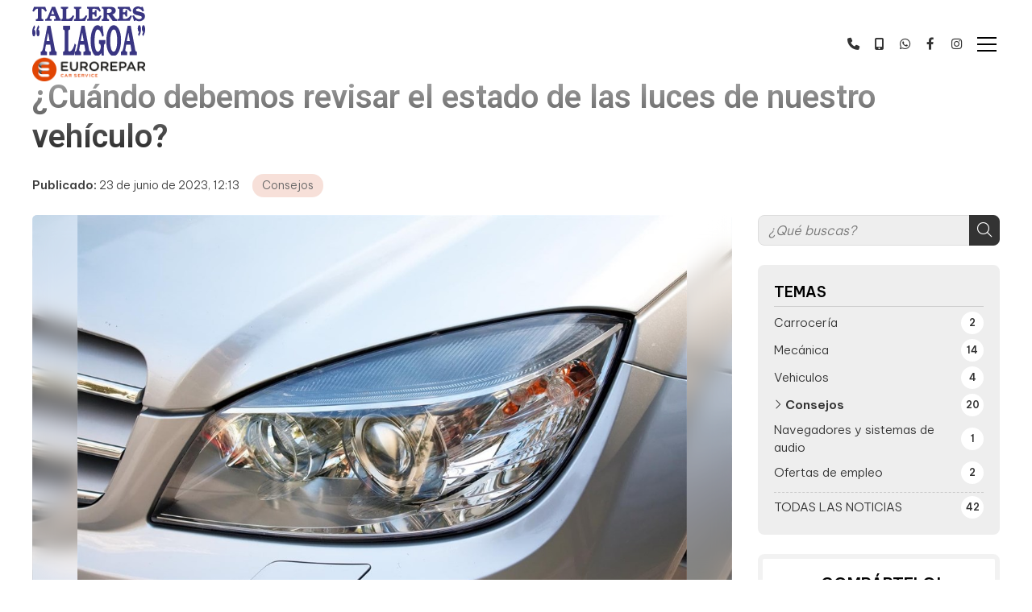

--- FILE ---
content_type: text/html; charset=utf-8
request_url: https://www.talleresalagoa.es/cuando-debemos-revisar-el-estado-de-las-luces-de-nuestro-vehiculo_fb93041.html
body_size: 26647
content:

<!DOCTYPE html>

<html lang="es-ES">
<head>
    <!-- Metas comunes -->
    <title>
	Consejos para mantenimiento de las luces del coche - Talleres A Lagoa
</title><meta charset="UTF-8" /><meta name="viewport" content="width=device-width, initial-scale=1.0, maximum-scale=5" /><meta name="author" content="Páxinas Galegas" />

    <!-- Carga de favicon -->
    <link rel="icon" type="image/png" href="/images/favicon.png" sizes="96x96" />

    <!-- Pre-conexión con servidores externos para la solicitud de múltiples recursos -->
    <link rel="preconnect" href="https://ajax.googleapis.com/" /><link rel="dns-prefetch" href="https://ajax.googleapis.com/" /><link rel="preconnect" href="https://fonts.googleapis.com" /><link rel="preconnect" href="https://fonts.gstatic.com" crossorigin="" />


    <!-- Precarga de recursos CSS Comunes-->
    <link rel="preload" as="style" href="/css/normalize.css" /><link rel="preload" as="style" href="/css/main.css" /><link rel="preload" as="style" href="/css/header.css" /><link rel="preload" as="style" href="/css/footer.css" /><link rel="preload" as="style" href="/css/components.css" /><link rel="preload" as="style" href="/css/fontawesome.css" />

    <!-- Precarga de recursos JS -->
    <link rel="preload" as="script" href="/js/base.js" /><link rel="preload" as="script" href="/js/header.js" /><link rel="preload" as="script" href="/js/postmessage_WEB.js" />
    <!-- Recursos CSS (precargados) -->
    <link rel="stylesheet" href="/css/normalize.css" /><link rel="stylesheet" href="/css/main.css" /><link rel="stylesheet" href="/css/header.css" /><link rel="stylesheet" href="/css/footer.css" /><link rel="stylesheet" href="/css/components.css" /><link rel="stylesheet" href="/css/fontawesome.css" /><link href="https://fonts.googleapis.com/css2?family=Be+Vietnam+Pro:wght@300;600&amp;family=Roboto:wght@400;600&amp;display=swap" rel="stylesheet" />

    <!-- Recursos JS con defer (preconectados). Se cargarán y ejecutarán en orden cuando el DOM esté listo -->
    <script defer src="https://ajax.googleapis.com/ajax/libs/jquery/3.5.1/jquery.min.js"></script>

    <!-- Recursos JS con async. Se cargarán en cualquier orden y se ejecutarán a medida que estén disponibles -->
    <script async src="https://stats.administrarweb.es/Vcounter.js" data-empid="16787A"></script>
    <script async src="https://cookies.administrarweb.es/pgcookies.min.js" id="pgcookies" data-product="web"></script>

    

	<!-- Precarga de recursos CSS Comunes-->
	<link rel="preload" as="style" href="/css/noticias.css">
	<link rel="preload" as="style" href="/css/portada7.css">

    <!-- Precarga de recursos JS -->
    <link rel="preload" as="script" href="/js/noticias.js">

    <!-- Recursos CSS (precargados) -->
	<link rel="stylesheet" href="/css/noticias.css">
	<link rel="stylesheet" href="/css/portada7.css">

	<!-- Recursos JS con defer (preconectados). Se cargarán y ejecutarán en orden cuando el DOM esté listo -->
    <script defer src="/js/noticias.js"></script>
    <script>
        window.onload = function () {
            Noticias.Base();
            Noticias.Ficha();
        }
    </script>
	<script type="text/javascript" src="https://www.youtube.com/iframe_api"></script>
    <script async id="ShareCorporativas" data-target="#shares" data-buttons="facebook, twitter, whatsapp, copy" data-style="basic" data-showstats="true" src="https://compartir.administrarweb.es/ShareCorporativas.js"></script>

    <script defer src="/js/base.js"></script>
    <script defer src="/js/header.js"></script>


    <script defer src="/js/postmessage_WEB.js"></script>
<script type="application/ld+json">{"@context": "http://schema.org","@type": "BreadcrumbList","itemListElement": [{"@type": "ListItem","position": 1,"item": {"id": "https://www.talleresalagoa.es/consejos_cb30608.html","name": "Consejos"}}]}</script><script type="application/ld+json">{"@context": "http://schema.org","@type": "NewsArticle","headline": "¿Cuándo debemos revisar el estado de las luces de nuestro vehículo?","datePublished": "2023-06-23T12:13:48"}</script><meta name="title" content="Consejos para mantenimiento de las luces del coche - Talleres A Lagoa" /><meta property="og:title" content="Consejos para mantenimiento de las luces del coche - Talleres A Lagoa" /><meta property="og:description" content="Descubre consejos de interés para el mantenimiento de las luces del coche con Talleres A Lagoa." /><meta property="og:url" content="https://www.talleresalagoa.es/cuando-debemos-revisar-el-estado-de-las-luces-de-nuestro-vehiculo_fb93041.html" /><meta property="og:image" content="https://www.talleresalagoa.es/cuando-debemos-revisar-el-estado-de-las-luces-de-nuestro-vehiculo_img93041t1.jpg" /><meta property="og:image:url" content="https://www.talleresalagoa.es/cuando-debemos-revisar-el-estado-de-las-luces-de-nuestro-vehiculo_img93041t1.jpg" /><meta property="og:image:type" content="image/jpeg" /><meta property="og:image:width" content="640" /><meta property="og:image:height" content="480" /><meta property="og:type" content="article" /><meta property="og:locale" content="es_ES" /><link rel="canonical" href="https://www.talleresalagoa.es/cuando-debemos-revisar-el-estado-de-las-luces-de-nuestro-vehiculo_fb93041.html" /><meta name="description" content="Descubre consejos de interés para el mantenimiento de las luces del coche con Talleres A Lagoa." /></head>
<body>
    <form method="post" action="./cuando-debemos-revisar-el-estado-de-las-luces-de-nuestro-vehiculo_fb93041.html" id="formSiteMaster">
<div class="aspNetHidden">
<input type="hidden" name="__EVENTTARGET" id="__EVENTTARGET" value="" />
<input type="hidden" name="__EVENTARGUMENT" id="__EVENTARGUMENT" value="" />
<input type="hidden" name="__VIEWSTATE" id="__VIEWSTATE" value="[base64]/MTveESYj28L/h6sQt7fYs9IHmK0wn1suTKss4cC+YNS8rfMkMRhl7H2MPAJlLU8Ymya95KkX/coowsjnc3urfQXKrIza5xzLBkgM+69LPi09jSeB89pxpwK/87oxv+DeoEwtNsisg/5i1hf1CQemDnsQ5yTNbwTS98nspGUzlRDho8vNo5WMuNecMMqIWGxyDR2eGIXnxugQGHfK6y3tbclmtsYIHj1g1zbaHZRgO6l5qYrAhTZ96DTcIbLeo5Kt/CYL+2bAN5ApfwBJzTlKt0UvRQNpiShhEdXrz/QfyfGdToLl5edWbBnMbGqIlhAg6ZdoIXKBokeWae5qZ5QsBK7MkNey7qtF7ZU4WHypYy7U4ZLyGTwv85zjADggR55Pmj90L8XZc05mgFjL4X3mekBccuaR1l8k5rR8308p/1o9SVfdwp3Ue1LTclRTXMOHFDfwOfen1vFq/sP7ZoaJiQZgOuV1on6t3FNfxocHpv+w7qcNgMd48IZ8QUFIhBsI/GiRjhroLFvoZfEhaX+9EPT0aE6AMj+0ro+Tn4ufnZUlF0IgK2rblYq6dchl3ypHS5KhNgWuSHBs+T6bhKwiNJJJDbKoGd5hc1ccHCOClWB63UjeHGMesBKnX49nrNnpLrvWm+WJQCc2jNfHWB7sjJG8XAKSdQ5eHmfNK6n8y7kNMjau2MM/8yggQRtQQhdkHb2Tz6IfPprDOpcrJUg9Pdnyq7kY3q1YBOYMkmIaOGHPyY5b3EfiWLVuxeccyLyXdsziyARoOLys/WCpSGTaGbIWPDjvr0gv6vPxoDFmmv2uMmt08I17ll4j514PRE9y+7gt+jEGSqkxYwizA00zJOZX/[base64]/UP5hr8FfEjxMQubnCZcf4Z59+ZIuvkrNZad3mKrxbbyhjEAsZ6my0c1o6pJ8gzDDcyGa6AeT3U3/h0yDE3EstyfRrXHd9vmEOMpyGS1r8Tp+thFnmvgY6XugVO7CMAddhGpTQpb1ZOUFoIHFceYn81y/iQuma/0sjnSk8xCMtfuB77AnFI/2zSnM/cAwJsJ/yk2ztvT15o0t1mc761Ax99A7zI+dfIgAQ8GuF8EQhWqu9+EiqxzKlmLOD8DLWbpcuw2aVRkG9k/XuuqEFTJ3RxDSxnoaeIb5j2y67Io+Ofv0Sq3iUb76JryriAohsDHsrUacQ2i8gDZyfITskYoJIBZNC4MBiz95Y2dZSI6SenxEjgN8L8dntNGXg9vd//sKIXoC46Pjj0iDaDhEBQldRDSWe7LWUSjgNflmLPWR2PRfVO0TbYCOyOwRaBxvUXet+OYbEVsz8bXZqqbJEqCaX/KDI32oW3V7qpaX/149nFLBb89qJG/zoKpqRRIE9diSwJWQd1e5dBeow9oYhmBp+4RpdJuT+k3hwB2QbtWru1ggsmw6uYNpp9UWRpJ87ZcLYmeI7m59OOjYKpvQUaTDjnkRoIDIxU49BXLmRE7XeBboyiM96KcKM5PelDt5wgRIFk8vkoU1omR63G1gDMs1HcZakiIkQDMuDy/47u+eaOZRgutCU0qpsJjy8F4vEBht+Ok3fK8B83ZUri2t1s+6FEnL+xA/0M+guMWh6dMHfQ58/SYgf2qiO4kGvJeHe2491kYcdzCnqD/kfMD2q/A5P1yteCEicPF1F4/jZo8US+U+Lc/U5HKD7jtNbCdTLC8CEIPCXI+F8lMd6uDkIcqrxkxhPV3Sl8DahRglZ3zjVxvP5FJ2Z1HtshIVeINTU1qBwG0qIVVekgZ9c5+nhrdd3kVE1x8P2cyNnrUaInPBY4/a5plHHwo47qqCxh41WDTajW3KZFMFQlszumXiI6Tc3YRnBIm/ulRSCJF5hWkXINuPrEQ3ot9YSLCdvlaVaHCF6ckg3wra8hxLVGtjup95UuDaM2djOwSKMoIHirpz68QSJmWekeKYfbE2o2foDdTHB6Hot7Od9MZ+WztengLQFz2mG/3i3B+MtvT4YrqMb7pe85enf/[base64]/lZuqRUoX47tnI4ojPra32Ycu6iM+XVO2uvG2Cg7o7Kh9jq2TmkvdWHVWmAcCH1FEX1+tjwr6KlR/[base64]/sUQJgD6EmKbl2eW20IYr6iAeR8ibKCYDTbXVvVBq36DqhSKyRqQ/qEKlA+kGmckQ1r7E+NqtzZaiSrxazh8R49o/45jnWp6piRMQKUBIegjrQaCCT0ptC+vNXfFjS17RsPWLmVxAHlzdHawbVXsqnH6bfPABqxhq3mNTHdxj5QzRUtjWLddB1qCDwgaD5GOrRGB24eNtFlaOtOpOvwg3tv3PsTiQc8YPnvxsrjmhYpVd6ZLt4clc9T4ySiSrjLgM/TUFFpqxT4aPMcW7efH7pByrbojx1J3sfSNgRNEdm3wSUhhRgk5FyRsN1mvhRzRVJfp72WZ7d8T1hXct1rswLj+eLYe2REeM99aTt3heKshKsnA6awiS7/p1qQiT/bB4gVryPwRQKc8GNpynHtmv9np/jPbg723PtmTz2zakg45dDujjSNxjQVimUCHwQK5r39dM48Q/BZ3vy6UQ9LAqfcWdUFxobu67extX9ASJtICGLNexl0NgWOZmtKlYgBx6K0d2ORFLD7JLo6mnfBuNe6xu0FL8C7xrAxAmW+2N+beDbr/Nda2QH1ugagS31/1UCBwG9yneZ4TlOYHCBxsz8cKG5iMhQZqRRrPXMlatZsqctFyHSjmoXEzLDDWhUVwdW6IqGCi57GvRcwXD40bo5mp700OyqJM/R1uKgZrtGpYCGiYjjjvrhGa9h4eh5JH5tN7gw3Nq0ndILyLLelh4vfBtN2HJzsp3ano731N0M/NWPqT0/596QaviV0j0m5kUOI49P1sng4HW8oTg8Eo40wyD6WhC1wZQZp2ohuPD/48vbXIRF0Z/sdSlP/DLyi57dk3+VDV10DqDonYJQqkhZr/Et+wqBO/zALP6no/PnVrlpW9MDA7DVSpIWsJewf5j5gvj8Jt3XU9wCHNKwr1bFXL+JhB0uJAbiCC/5jfrLf5chN5X1ilyp9u0Wrjpend6cSvgyJsKZK4gHmP900QylzZO5dEDhNMynebkFETIqziXmbJQtIxP59qDMGj+4GIN8In5rew8ijTewGfQJoDWq1P6oKpbOU3xZK2b1xzDmkFxy8gp2CH4exfO1mzAct2p1gEwyR/Pb+AtQ0YET0Vnn9lcI4wsVXdGhSYBXq5bFIUrt7JWwP3JCV9QioK0S39FXQnEjTLKf9pML3emgEIuT9VxheMaA6nxE+3CuiC7+WqNtzY5rC4yt4Ku6kKCPJjtNfGyEhPrc9HH0ZVXhhc+gwFihpQ89yVCBOmoer+q/yWSNS+04XqGa4ivqwlO6s69UR6Q5w1wX97U71hJKb3M9eMB/SRnGluYvwZUd3ze1zyEbW0Dz7Mf3naRGVjqxM2m1DAmVGowZeCbuHMGmDI9KJ6M4LiBkPXeW1p2nNJnsfqMUQZTTUxI7bbT2rSGuT+RPsJxZHva48vPFZaJNpsWQBuamr6SltV+iCMiFwRxjXWx+c6aoUOcV3B1xQ+xGVxwHgjLNdIh5eEuMiLv8/g2fOQiSTgmuf0GyJWpHyqNwJJanDbdGQiCTHJhkZA2BmmC8a5N79+usj5KhLg+o9aLWb5NFfsBWZW+kMqzDQZYqDDeBYrXrnRBgZbPCPHyGuTkamWQ/DHeA99PQ5+a0RSnhuCCBQSrAIPSykBgyRA0nKnIlpUURKOfJFp+5qtk7YE9ekEN9qECpEE6bgHSTV2/eCmbS35p+IA8l2LzCGvgwZR4aD6ZlHm42c0jyw1m8bNEGNflfNXedh0mfvwo9xUG5FrWgHaI20ZoOmtLvEB7paAkL40sHumpPRiCRvIwxhO0G77wIMG/pPMU/y/FT6oAfCpt6gvKdx/kBUDQ5Ua/FQZOjqA8cLkCRps6bPu4oSRJxqrkCh0gugeG7Y4e+cIaqwNycr0ITDUYm6dlaN8HlsSuYbCkCxAvg3Y6o1Pi1yqZcAaBLBlAtFGyMP+K2bf1ed2Xr2Ol0w7eNaVxA/[base64]/Y8spMFxA/g6M2CbYYEaY6hMG1AxoX5j5/e4OwVS6NvXXdvb3XZeHrYc3xnV82tBjcuCZcKjs035ljhrcNGhL7SsL0a3sN/jxa6IrKtd2XJt4IYTxKFZvSsiuqxfpWeWfdIeoBEopdKJfR1DBExQwEwm3z2NMsBRLYt3Pu+H/i73FxQL95Se90yuZ+7v1tlnbtsSHTTRwg4qZ36+fS/AqOIJ1rl1j9nqi89Oy2TGhXo1yB0peOxtBwOfUhgLsa4AaIFK986CCuZzQvrO8VVxGgqVpTjY/OZW4Mg8q3l4KgL+EJ7M8jLeK2KG6UaQhNTexaJtHkPdW8iUIOHTz54A6g0G91hUBUvY2MMbD+N+mNWSv8S8+CMK+CD5KfIdTa5yTtIGdWoutsCbc/KNMmynrh6PpyyirccAwR1i3HmL42HsZTId0SK0I3ASYWIMR6QMxHMq67aCslAOM6oVoj3uGeLYOvHh6feMXgkX3L1UYc85B/DDGHPv61eieJWe0B/2bnLsVnEaS5+pDx2pJ2PUBSxemmrs/SBfeb2fc52RZjeL/ZGhYh8J3cWnue6LOvDZrCrq9uxGswSOiAEqwonjVlYoeFBT2HtTiKeidFWSTzb7+DGiTGRc5d6NINfrMmOyWHVhFTTrnR583LCrrY2ce7UqxCrRfdk+L+GXhSur7cpVlPai18R3fuxddrsH9AAYUDrlIc9c88T9OMNDCm7PIsY/af+JTZlhKfm+8oQzhtXnRWAsvwm1sy5h6VdYSP3lekWK2MCYKS6A6JD8nZ/ujV+9ohoCX1VCXHFvrKQFqhwus+g2gcMM6jIzFJUDV/7G/jcOFfnvdLjhDbWIRkvGuTmZ8lpQP/cRAnO7JsvRQzJhEDsJEWnIIfoWG/jWhdMsv78yjuvRuoWic2Z5GI8A7+g6+9pyh/5ZnDifrGwccJV5YqtTKNy/OKdxsiOdg0NE3csKYUddyyMOncv4JCz4uH6oSN2DUWQx3wAWRBXUrl6lmLygitq3+OW9jXWhBFULLFJitNlyWXG5GJG43HdApLoBT70z83bvw+cJUodl33woL83CzRNwYWoi5Bb0B0KnxyfQ3B+GhZaNaTEPHLoiTFxzerhgFu/+Pc1Gfft6Ms6zATX+aVvkc16r54ZjIAWvapvp1ga6sb8GK0gUMmMKlBDBotwG40iGj43ou7pszL+hT2FHw2kBgnCVuP3fAwoP9WGtmWYSKWgyhbssiQQ31rTtV7dLhmBgBqMLNp51Mf4FVZsfMNVM8/W+BC8vG5PkxzoUJ1eDEiUIkvshRIhOKZZLxwGmtjmi8LE6tXj5QfAdranSDiu/qp8YgDot30yPKipadeA06pYsEN4aKLeGbvunLFAusSMZ8hAzqadQd4CTgQILCKjI4ls/TPWxxVXd98BjXw/2wryCkTutAdDUoM2Ibtssl3D/guK0fPbxQeWO/dp4ZCSWaApq58yktlrUVNDdU/XNI1n/ZASalO9vU00YZtunWeSVCmvUQlIkOHDjJDBg8sPq5O9Z5ux0ed60oivQsSsG3OYy4Cei3yXHvuaX+xci92cT91O950w1LjUvTRdkO4cLpszkS/A4AKuXHbY7kXM1PhTomIm6OyXyx1X7lY6j5smY/cCuFCuve6uByu1rYD8IdnsyF9mf2csV8usPkL7QwZA/[base64]/9tf31DhYtUoXdRVzPV1DKYKprqHCPsPLaMcAEyXpHFaxehAD4tTdm/gvzU3X3qcOZ2yZTFdU3mIbeKWmqUwm22MwfEoFWVYZlZ3FnJJBvShdqn1Y3pfuGkFri0SAUs3fncPadhRbrtw3gcvtC0TrfbE4/C+fiv34SczbYwadE4QlYTB/mLZVH+Xqgvpc/zNcH24UoN1NO90BNQVdb2fQf7yH3UiYbfyvMNhXTRr66eCvmjf/ke0RHNnBSb1Y7NtciMrlZ6mw+UqFoDlU1kEwircK43Ymyp6tN/3RkV4+myrydw3p0qbkQDbRb4StkNa/vsAVKd/s7YBWWrswP2rtu11IjKvFPBKS6BWJ0FgBazP6vHSmsAVNeSDgyNStdbbUbWw/D8gwWIPF9/idpGqlstjdvW+h4fpUKd0iG2//2h5ARtELztY9aF8b9lH9gptKE0iGtj4gNEtWlTLwgWxc1z72rPYM9tvQQCPtXij1jxdQfN7ATtxdAH5AQDPBncEz55nLZSDVypzm0U7aXsewqKXvt7ohmfxnzbwrw31L4J2E7ORPt+K6lIMfEMYKVGVtU/d1b1F+Rkift0myHZpL82s4ZwD5nZs9B8K+Itp3ke4bt5N6L/SXPWX6e8zmX8GBnIEazlRL+ihvyZ6OK+PXgGN+6Pesww1TqRXYd37zCIktkXzQY6GqUQPEoHmSsco3nHR1pBfKsMt3YW+YlZ2nuuJ8WBsmFkqPu8FAulwIpZKSZot1GGll/tTZ1Dfzzu2/SggjQl6ZKD/JdnNT5rfaMZrLkJWa3FpS2esKIBfnRYYEmbnKT/[base64]/UV04eeX4xWWIW/7tMM6PzjJZlZ+hUARMQf/eqDVyzNcNR7qogAA/IJaY0edpMovRjs7JYsHYifJ2ZH0FMNIMizeh/5CCghBvBe3KdCxsDciQED7IDjkp49ZH+YGuihVoPxoBGqRtfiIeUyWI77Dnaxeg89+q9cY+wPp0EUwJMzncv5yVFIeF8YXnXvWpnj8R0XooMRzNDci3WBJDIgxtejFiBmX2REDP0NNIpBOTb5E6g2k1LC7DyOnh/eM+oae7N6HBfRfdWydStfaWAmlgdfdv0WyKkdQuNEYeGZJLRy4f0UtlY32r+KrzWOWto7BFajCZvS6xowcWnh2mQREIIohyPpYfUTPeQfj/DeNyhOEl/gh7PT7mw5HmRhzINci1rzautWMQeyCHXlpcfn+bxFA+aowkPjeSlV34rm3FD0mWuGfWEp5gCSsJ6I5rD0wC3R3SDskK5ruiCDHxbBxgyltL6k9c7CuBeZJC4K6OH9qXnrGn518Ku/RLNztEGdj0vPZYicPSlfxZXX/[base64]/y4C/opPArywbWIyLi12fC1vzhKaIu3/bh39TAjrw79pxkFay2O6O4j6RsqbRb0PSs8NP8OtnZHzFP9jlddJOZpjRyHqFdNRwGSKNyqyzQBh2dvet+xGJEkUpkYp7W1Qy3+rfAzVF3H7ptHf6DTjNSSnDnZ4bKcA31u41FXCcmWD8x2iHemBmZGFg8VMJDhavvw0Y9VJ3ofLrAF0kmkWmNV6V4/UVXRmJo7/CcpAlXjbCPzkpjNLhNmchRxFIg6D0Zc93tsOnEvnJypMxD26f3lESbw3YkgWeDuRJ4UVCmBCWfuoeorV/Eg8GG6SxI4Y6feJf9DOn9mSsXxkxmn/GizHZ8r+fK2+jE8Y9csSoWmemOc3vBkgMs5fx7/ppP5+cHEXUkU/5mFDHZOXYPOarUElsynPCIM00l4JAFzGe54qfFU1iy7MkDvVHURwVYO1pbGTe+nY3wv4erh9F4owz3axYuwnsX/boMlM6vK+4Nc258Q5tSlpr1Hb5KYsJshrlAoUaNgBoT9V/0SFY0LMuRWluEMPEiOyOLdCgfRhyIj7m8Sg49EU73xLgfhaF6FV3OKAm0NuuQOJTu0/Oue9ga/G47MhDoaiWQAYAfnqfee2eKV7IGltprsSZ64d3ZPr3OKlZw0VZr+uStm5jirtPB9r6oXtNTF9r1+1lGRe9CeEashIhJ/tBTxO7K1fNlmUxwzTthA6Z9IhGiVduUmRmHnWJshu0y7v1fbxql7wAcovHX1DtOJxVR//g8/gB53V04rUVqlhaj6Or14gxNt7ExTdTugyM+MlWgEhuBfwCz+nPYs4nKBGZqtLdU5Ts3wWTzelT3ZeRjYEjSQsGvVdFGlOA9KEM7IbFnu7OwP/x6owqA7BEX6FrmkirfvWvVAEwUpoUcgvMk2fWgMs3d31dqkOcIh8KE5WqwPi4p8P4T9Fs+xOGdOxQ74XQVoZ7eafEE98jl3eaBXNBES1Up3fg0pL/N3G199qUDa++saPE4UO7VM9A5xhx+1hjErI44yTXtsLcdviGkOCkFF7Js3z0j9xSOe/nap1ioUDf3TFCcHP5O0lVmY7KXa+C1Uqwufz5IzA3Sg534jvJvx32TOa5zyGqqpUyLuhBHTtg/MWJVF+k7gbIA4590P4FHH6jfN/4F/zimYC4fl3Nfflx/T4Bmsz4nD3jsRNppEoH0+HiWurQZxFno0kg/Y5flY9onLQ5rKI9pOEP9aqfVXvPrbOV14pICYnRjV3ZDEgXnsn89Lcz67xYq4yBv6Lg9ARhNG+7yX27BgR0ZnKmk6ZaGPHa9zhpN2q3hXOzTx3I7bMkhFe/ARbXZaXrAo8Dr5eUIlUXeh0uU0L1qM626YageLT9U14fG5eSXzy3J5Sr/0holn2cqWDrqPnmSko2sFxcTjpvN/w69ljSzPPNCuQ0aBMGT40rnHU5MbXAF5W5sZgx9g7uGmNP+vWixEz3l6viWglxouhjOV+f6PWOeai/59pik1Q0YROddHhhnYVHmwh/PsfY3IY91ysyoCwwHqDe168fngD7Ils8QMSGMkgrUIIXzxOtY9GoipDzbXHwese9XGbNt0g/MO4cA2NNIyeDrppymTQeG+1Ph6O2fdokSuzwyKC8gjpcdZlWR23ebS464Ytzf7t9+ni21tY1S8cRyg/L6p4BBOGoHSSD/nxjfnSDDI3pqntsYYi6vxR53KS6EcuwtwTRFVqUcKOSl3lRRhNPMWSf3Adj0vDbn4RAZ1kJeXMtnCywPQvMfQv/YMxRirqnfaWsetFTB8zO15cqEIsC0GVFIKpax66CVGrVycseKZ6lj3qpbP9RSnadfXJRSQYcGy46bGmriwxeJQScD22wDTIKrLB+w25MbTNoM3wJBdQQD89zTmoCE/cOoD3QARBn0Dg1w7GsB5ESvtHn9dBm6Uvib3z5Xw2UflNn2qbpgj2qVQhpYsz7LJwDyrYZpVudrWQlJQ9M9JOW7iHi6rNsiYTJ0EZbcShN3vAIJXg7GZHYjHLPDl1rEBpvvnkzkrpz+zwmgJojw9QUVM59cdH0yanEy/[base64]/xpU9hMedO52yEVy+/cjq9Hby8e5E23qNMT21qb29oq10f4tIZda67GTox9ojDKwkfgy/u5MAuA9K4sPWKLhXMQKXzgAVNtaAd2Hxw6uW2rvcMudxdy9mBSUKq5i/mHgcQpdvFzruB/9X9SdgE8PLatnGVkv+JWUElmEKxN4JEMpVafh22D+JwpKJf6LzT07xL7hy6wJayZ/nrUieAN59OsOhkMuwY/IbDk4GD+X0NrdlpoV6wHmOnhoPOoTaf+zauWwZ33+eGvVsV3YphwkVlYBV2AiPZU4Yv1J98eUltu6JtxYyV4ueT07+NgC6V5Fr6PvVu68HvIEjf4Q+TQX1cc8BZ3EamhiGcrNDmUZHMbEbIaJJvBiNjx9GiMsKQmsbfZV/Q34cRxvjvaYZQwHcl3/ZOP0DL1ycRonGwV7cB0bpLlbYsBH1xqFcqMGajrHcV3UFDudCJmOufodHL9AO2pY0YSYu1DFxV0LgbrLlJDIrYxxTfsd4AXZem5Pyeu5G+RA+MFdJDaIlz9aucO4Dsh2I72h42SaW0ku3Qnt00XEzEfFXdLqMI4pF9nuFk9yH0t2cM1k5uXGqYRK7Ma/yP8lS4l9yOvlN1+WxxLptN1R8zB7ls+GFdOTNx0z4t2ofqmtKyNHyZ9LWMA1BW/KzZivF1VOMMRSMPoBZPvubDvDcsaqC9O/rZVcArw748QWgsJB3sL5KMO+dfQQ/tkdA09D+NPeQB7r9tW3aVGcmSuECl2QpIMmc3HRhboRK7xb7vU7yqqLFY/zZZLOopturb87UNpDsMlwPjii9QgYjraSaRomFa69klvHnTXdbsxuiyXZmWBxfmau+EN3NZdT8RvYXzPAslp/H1Zj0hFFM6tFrCK3wDcbdupPB3wA8V6CC+oLQdnEi8DnI/cChyYzwRNz19F5tUMqReZ3ttUnGKjmsPR/1g49GDgdvb1+v8+0qaBGNNsA8C8s99cDb8suUl30BY7Nd7PY8t7bSFGJ/VegdlnquBNNvOAU2Kon0ythE9OqkIljrAkWygkqN50warN9JR1I4ZNdSagG+Kd2s7tn4bzcD9mkr6xFSsEUsz3vQ/[base64]/4vhMLOr0dOz/97p0Wqn4RNIICUWE6pkzotpOtHpEpYv0Vjy/GmfkHhImTA86UkhczoYuLQvYrHAGrfHDAE7KFuIOi0ZVcCedL1jtYFRjOnNAB5YhhVILMfdsFPWF6kyrx0g+txbDkF4xUbQ7fx5eol7Ypy/hNymHdWh+TVXLo4IYB31CdJxwOTTq1vby5GY1XRaRElrsEZ82qua7ImrIR68bWR3gYdi9FRubaLWJHsuBqwKyU4SIpB+SyWx/B9nnqvsZ2NS+nMASosxcXBhzZiEZae6EqrD3fLDD3eZ3HdKvxqnXuJepBD4caVWreKTcslOv9iAaqCXt6LzkFo0MtoyY10art5PjvldeytLBTrpcxaEQ9nOz0b5N35j4YNGl+3pudo5QkGHj3eU9ZYYepX+dzjr4vJwLtoOHC/hrDVyFsSnnaZiJd/5ibEnHyzqDzzK8QxbwIDP+PnoUDHeowleOJKqjGCDBht/yk+l9gKUnyfUvLVYdf6lwS9E3xPKltMxvJ9lnOs8uOxmBMSO+3AOBe4nRIw37m2r3DXu/AhGVUbXX8fW/NvkIU1CqCbC979i46yTmrEfNzi41rBIdGcmMMqOoi86K52E7U/CxwBa3OMV2W7+YJbNQwaG7IwgM3QkscwdBZ2UyjK32QsmfkdO0/M7isYgGla9h6OI18S/eaZDx6MqE0sh2l8AIVAzjJDF2wAbR0TKlmkbc1jet8OYaWi/0xZ7yEXA3WeW2iuURktxEBd0ZPzBX7ldtM1ZzTwPffG5SkapnPC+//KAwFD24smca8fH9EeJ+vSRENSKxOSlkC3ygDjmCjhoEMjnkJSA/LGFNS6G83l2e0BmsiGHilSzit0w+w4OJpKqPqqnMOHjxRP9Qb50gkLV3XHswKXv6l7SSzJpAVddG6V6DQadunli5AdEXs3/4GRFr+Xm2MHVipbtoRAruOnCbR5c/DDuqK/OM3qxLbB4b4TUIEBay5g2k5Vkq7+883szIViqo5YP6meOcjtzerUJnT0bmcUs0ky1NWyorELlE9ygXq3vxtJceAKGjXcAEcDgbRFcVaEwLo7tf9aFdOnWBR8+bgiIfJlhp5TABxzzSN+Y8u37w4sX47IhqoVG3vWNC3dooogTd8Q9ShIN1uoEQJpSZ+d//94xUIPxJRSr4p7mPipRIe7T8qR+moeieAz9X+rJxmJT7wLPA0nPV/bWSdecvROQHeVipdbi+yJbUcOWT2QYl+J6WtHp/T+SzbPRBJSCr7hmPSxy1jtAUKciy22aotubH1FGwM0iMNvcgJWrZGALjqliYosFVvJ7b4K1wyS5WptA0oPZ2rzW4QFk9VUG8abQeYHlTLVc+dNIn2esUlYUSIa+3bK2DquzZ3/6m3ibdaiT1uWL6Vw6KNFpV+taxldplXABHpLfz4rfwlBeJkTf4DQ0cqU6+5WP0mfcxLwUKEHSg1UhQ8GMuJSV96dR9zF43m6aKqU+XXEPWrgYgazGjHbU9pyGTfzHwZhiulCeTMDxMexZkfMCpf01dH1mCvE/ScMucTC2cr+ZhTVtMfgNQy4to5N0gYdf8kLOJcYlB/Uz4zZeNxS2FP1VoIvbhEkZuqj4dpPcKQiywBiGjkn9w+4ifiKdBzljxxqql1tDlSz/tB5/v7qWKHL4AMCnE1JDXlOYTZ6a5ImIOoKksRl7wClMDsY0HIcJzdLQufPeL6eVIUtpL9iyVaPGbOKXunEeP4KaKPCpnReToSYhx1rR7Yg5JqQ4OTBV3qMasap8hi0gRuwhzIvEcBpEaDeRkgsK8RZq5MXFCS6XbvGU9wujUnEKhs+3QU9/UR8tIRJyyDaceTz4kDxjYYgd41Ds77iINzxAIrabGxaqpNFYfa7rFe4rxj3mXIFwMkmLhpPnvNTrVArG8DXWJIioeTzt14cuvhekBwZ0cpFYyKuhvjYO+DaM9MvPaXfzrAf7UsWEtEYqAp9dYSQu9i+9v/5CepW+svlN3lwR9lc7sj+ZPl8szobMJYCWuPYBQIR4ms4vFvNRQAQWPr6MsYZ7/KA8/ZedCG/6Kgaf2Yaw8n5ypuHaWSMuHf/TiftvF8flF5JcCcnl2TPCOqPMgjQIZkciESg0aDQEGTteycPXPQsi7WIdKWq4IqNRyvA/JA8h6woaIZC6HJGd4znKMXkQAiBnjOEaxcdJa6HBy6mSgu/WvQHWezQAqioNIRVTiGCRQnWrwVOKFRAYqQWX996viJ6rZXmN+UObk3rncXoRITmdRq+XhJxgNeIvILfHSrBitq/[base64]/fj6mgww3hopmVetIi3IRLr6rIgqrd1tF79vJdqG3qNKERYDNnFpiD8yPVRGbrCL4QHDTcy4RwRyejJRkOVMm5ybIIHbh7D/B4EqpwSHpNgwBSwjtdYcHZNgKdj7fe/SKNf2Tlx9IFDLEKINi2hHotMo8OIH29Ihh78HZFYaMOZiXOV9Tu+BZ3AfZ9fY1yIlcdOuwH1Gjzm5r1rby6QlBUQb5oJ8l6O9CddylB2fL9z024H/RcjMAke1WoUQx8P66QOsPlgNEeJdeVqPHumut2rZWoAWNfkMvtJJZqkIb4Q43X1c/NfJTC+ehDMSZmBLPl/7tWyt333JLF9r4Wh2PRtlxPJqLqAT6psShpp3o0Fjx58ludwyNCquNg6RpIDhg9i1UfrKpMmTxiCNGJDPdxW3xJciRLiVfxQ8QFFCdIu0ZqTpolUtrYrKYHJRTqvdzUAI3f05yPRs5WkM67II9+j/U2V8l1Xl4OlRms+gQdLGNsfxvi5jUjkjBaTzzrg9i0VJSHp8Ph6nVIdXLFQFZoCpYB88unrMMdKLZtcJx3U+R9H4AtjiRGrsZxVebPMyN16RhxyWJVV+E4h1Xm9a1iWfsvtVryKrp18+qmBiOTW3iMlGI+dEvf/phpE77fMsrn+OXy+q0V+7wjHVL18dqPaMWYcKBCeafTBLTxowWJCL9aIvbm0/V3a+JSBqg30K6I/l1Bc8QDLFE8ntgvaj+hkciR2EsvheR+burOIRwW9iepWF3VjspCFOwrtNEzXkae2g6ZaWejREEGFu343H0pohvarr9u09TPs9dr+fqW0B186/YLmAxijwfQgIrgp3BQYTYeG7Rwl0VtRgKDg5zx2y1aSySdob8+FfBl1rg0ESumRqESiq4wNWc0P+Fj8FuidbPB69EZ+7vU5oJ19/DsV+/rA8qJ+5RcXzzrLncOj4lTz19ThRg1+dJGPtMGqWBQlXPn/KIeA/b3XvJdE+zcD2j3HML81zdqxxE06Gznk7zirBsSFmKsVs/vxXbTJZGbOwwx2DrJuq5AFswD9P44uvZ2mGrUjjmrpgdB4UfKFfeTdPsZfHNvVbT07UYB2P8goHWMsPqNkd7uTb/rIa8LzIQDhnxqDFy3njM08ktYNbS0iZw/FrUC7Mo86PRhiZ+qrLdzK6ho9APCIo+DnuIHg9dQ8zK6bHJ/LRxxq5jeT7y83CK1JYADxauAtWYHmIWE797WDM7l3J4nNUOMT/SpV/n0JGJLrNFCg4HBLD4GTENLiPm6BmBdUepOp/xTGbuXOljX5INMu5IhM5qKy0PWWbIhAxiYmXQJwb+pGHqjELIpxNpmth6m34P6vwpOupR2zpMdLaQK6o+VTaChK57IfN/3bWLnm7lYLxjIH/xFD8UDj+zF87V+0My7CXQ5ruQtgjUZOUDdUUY7sI9nfsUaLsPIkQDyY59INi8t6liSbr5/9MJ5G7OdESxRGijVOgJABCRpQum3WhZaPVc/OK7x35Dgn2CIvHaxS9GazXlDJmLuUPL8KMYh+ly2GYSAwshDuzH+Apgc8kQDHkBpEw71cvqmF1WG4ikkm1Sy0rWfN/mPQlsNJzk7AI7sPgWgAZeSwUFvhevMfrssNOUtK8W+AalJBFPxCgBinrDTZXSBsrOK871Aj1BheGZtHrN1Mj6DelAWn/6QoMSay8TgeRx4+HHPj/+OpRAGFZGeRWEvuhGA8fkE5tRV7XSyPbYkmC/Nc+CZWm02jvOlhcZCiC+bKpR/xn8nMmouimEdn88tA0BnUa1Yhv26yIfyLpj1P8r6iHW5EUmQF281EEQDH4JWUYgb0TVAHSFgyXlKU5tWqrSt7fOyPhGEZ1QjCHWllQWZDGOvFa6SP5vn3/kWMgtamJ60zinN/XwMGTbqS493G9bh5xqYWGfwUerUREN/kvkZcLv3mZpbs99Y6ThfmiuikBerLSXldpgGjOAFE29WopqnETmi0eQ69XCrNnuoVE6QnE63cneDsru8A67sT5lcGWPv7b3Mr4l7eYHGt37QPox/[base64]/SMCPF7Thai+1sGwMLL9h9o5bE9PBJ4xi9LTEc0xmmmtMqYsX2hVHE4f0/ucQZHptRxp6R+vv5V0DrRjD6WG95o6gW4tMmCuwaJVEUoPvbAO5aL9SAq0V6sslGKM2XPZhptZBQwbJ3jw0RuiqJcDyfFvRNxyobQxiQC8g44LsE9LIBMADf0/7uD52B8/4VMLQ65QH/bYp4LKFXsZ7HbBZQ==" />
</div>

<script type="text/javascript">
//<![CDATA[
var theForm = document.forms['formSiteMaster'];
if (!theForm) {
    theForm = document.formSiteMaster;
}
function __doPostBack(eventTarget, eventArgument) {
    if (!theForm.onsubmit || (theForm.onsubmit() != false)) {
        theForm.__EVENTTARGET.value = eventTarget;
        theForm.__EVENTARGUMENT.value = eventArgument;
        theForm.submit();
    }
}
//]]>
</script>


<script src="/WebResource.axd?d=pynGkmcFUV13He1Qd6_TZNAGmBfmurlWvt_8CI4Wt52r3RFlrJjSWf6rV9n4lHcWRtGQLFqhUPBuObPg7yL-Dw2&amp;t=638901608248157332" type="text/javascript"></script>

<div class="aspNetHidden">

	<input type="hidden" name="__VIEWSTATEGENERATOR" id="__VIEWSTATEGENERATOR" value="3B56E84A" />
	<input type="hidden" name="__SCROLLPOSITIONX" id="__SCROLLPOSITIONX" value="0" />
	<input type="hidden" name="__SCROLLPOSITIONY" id="__SCROLLPOSITIONY" value="0" />
</div>
        

<header class="header header--fixed">
    <div class="header__overlay"></div>
    <div class="header__container container">
        <div class="header__logo">
            <a class="header__logo-link" href="/" title="Talleres A Lagoa">
                <img loading="lazy" class="header__logo-img" src="/images/logo-talleres-a-lagoa.svg" alt="Talleres A Lagoa"></a>
            <a class="header__logo-link" href="https://www.eurorepar.es/" title="Eurorepar" target="_blank">
                <img loading="lazy" class="header__logo-img" src="/images/eurorepar-logo.png" alt="Talleres A Lagoa"></a>
        </div>
        <div class="header__info">
            <nav class="nav nav--fade nav--fullscreen">
                <!--
                    <div class="nav__language">
                        <select onchange="location.href = this.value">
                            <option value="/" selected="">ES</option>
                            <option value="/gl/">GL</option>
                        </select>
                    </div>
                    -->
                <ul class="nav__list">
                    <li class="nav__item"><a class="nav__link" href="/"><span class="nav__txt">Taller</span></a></li>
                    <li class="nav__item"><a class="nav__link" href="servicios-taller-ribadumia.aspx"><span class="nav__txt">Mecánica rápida</span></a></li>
                    <li class="nav__item"><a class="nav__link" href="taller-coches-ribadumia.aspx"><span class="nav__txt">Otros servicios</span></a></li>
                    <li class="nav__item"><a data-comp="noticias" class="nav__link" href="noticias.html"><span class="nav__txt">Promociones</span></a></li>
                    <li class="nav__item"><a class="nav__link" href="contacto-taller-ribadumia.aspx"><span class="nav__txt">Contacto</span></a></li>
                </ul>
                <div class="nav__info">
                    <div class="buttons buttons--bg">

                        <ul class="buttons__phones ">
                            <li class="telefono full"><a href="tel:986718383" title="Llamar a Talleres A Lagoa"><i class="fas fa-phone fa-fw"></i><span>986 71 83 83</span></a></li>
                            <li class="telefono"><a href="tel:622300113" title="Llamar a Talleres A Lagoa"><i class="fas fa-mobile-alt fa-fw"></i><span>622 30 01 13</span></a></li>

                        </ul>
                        <ul class="buttons__social ">
                            <li class="whatsapp"><a href="https://api.whatsapp.com/send?phone=34622300113" target="_blank" rel="noreferrer noopener" title="Enviar Whatsapp a Talleres A Lagoa"><i class="fab fa-whatsapp fa-fw"></i></a></li>
                            <li class="facebook"><a href="https://www.facebook.com/people/Talleres-A-Lagoa/3347952235/" target="_blank" rel="noreferrer noopener" title="Ir al Facebook de Talleres A Lagoa"><i class="fa-brands fa-facebook-f fa-fw"></i></a></li>
                            <li class="instagram"><a href="https://www.instagram.com/talleresalagoa/" target="_blank" rel="noreferrer noopener" title="Ir al Instagram de Talleres A Lagoa"><i class="fa-brands fa-instagram fa-fw"></i></a></li>
                        </ul>
                    </div>
                </div>
            </nav>

            <!--
                <div class="header__language">
                    <select onchange="location = this.value">
                        <option value="/" selected="">ES</option>
                        <option value="/gl/">GL</option>
                    </select>
                </div>
                -->

            <div class="buttons">
                <ul class="buttons__phones ">
                     
                    <li class="telefono"><a href="tel:986718383" title="Llamar a Talleres A Lagoa"><i class="fas fa-phone fa-fw"></i><span>986 718 383</span></a></li>
                      <li class="telefono"><a href="tel:622300113" title="Llamar a Talleres A Lagoa"><i class="fas fa-mobile-alt fa-fw"></i><span>622 300 113</span></a></li>
                    <li class="whatsapp"><a href="https://api.whatsapp.com/send?phone=34622300113" target="_blank" rel="noreferrer noopener" title="Enviar Whatsapp a Talleres A Lagoa"><i class="fab fa-whatsapp fa-fw"></i><span>WhatsApp</span></a></li>
                  
                   
                    <li class="facebook"><a href="https://www.facebook.com/people/Talleres-A-Lagoa/100083347952235/" target="_blank" rel="noreferrer noopener" title="Ir al Facebook de Talleres A Lagoa"><i class="fa-brands fa-facebook-f fa-fw"></i></a></li>
                    <li class="instagram"><a href="https://www.instagram.com/talleresalagoa/" target="_blank" rel="noreferrer noopener" title="Ir al Instagram de Talleres A Lagoa"><i class="fa-brands fa-instagram fa-fw"></i></a></li>
                </ul>
            </div>
            <div class="hamburger">
                <div class="bar top"></div>
                <div class="bar middle"></div>
                <div class="bar bottom"></div>
            </div>
        </div>
    </div>
</header>

        
    
    <main>
		 <section class="galeria-portada galeria-portada--small ">
    <div class="galeria-portada__item">
        <div class="galeria-portada__img">
            <source media="(min-width: 601px)" srcset="/images/noticias-taller.jpg">
            <img src="/images/noticias-taller-mv.jpg" class="img-cover" alt="Talleres A Lagoa">
        </div> 
    </div>
</section>
		<section class="section section--comp">
			<div class="container">
				<div id="form1" class="comp-noticias comp-noticias--ficha">
					<input type="hidden" name="ctl00$MainContent$notid" id="notid" value="93041" />
					<input name="ctl00$MainContent$imagesettings" type="hidden" id="imagesettings" value="0,640,480" />
					
						<!-- Descomentar en web multi idioma -->
						<!--

<select id="languageHandler">
    
            <option id="optIdi" value="es" selected="">es</option>
        
</select>-->
						<section class="noticias__ficha-head">
							<h1 id="h1TituloNoticia" class="title title--1">¿Cuándo debemos revisar el estado de las luces de nuestro vehículo?</h1>
									
							<div class="hpag">
								
								
							</div>
							<div class="noticias__ficha-info">
								<div class="noticias__ficha-dates">
									<strong>Publicado:</strong>
									<span id="spnFechaNoticiaAmpliada">23 de junio de 2023, 12:13</span>
									
								</div>
								
										<ol class="noticias__ficha-topics">
									
										<li>
											<a href="/consejos_cb30608.html" title="Consejos">Consejos</a>
										</li>
									
										</ol>
									
							</div>
						</section>	
						<div id="ficha" class="noticias__container">
							<aside class="noticias__aside noticias__topics">
									<h2 class="noticias__topics-title">Temas</h2>
									<nav class="noticias__nav" id="menu2">
										<a  href="#" id="pullcomp" class="noticias__topics-button"><span>Temas</span> <i class="fa-solid fa-plus"></i></a>
											
        <div>
        <ul class="blsubm">
            <li id="liCatPrin"><a href="/noticias.html" id="aNovedades" class="todos"><span id="spnCatPrin">Todas las noticias</span><span id="spnNumNotsPrin" class="numNot">42</span></a></li>
    
            <li>
                <a class="" href='/carroceria_cb13779.html' title='Carrocería'><span>Carrocería</span>
                <span class="numNot">2</span></a>
            </li>
    
            <li>
                <a class="" href='/mecanica_cb13780.html' title='Mecánica'><span>Mecánica</span>
                <span class="numNot">14</span></a>
            </li>
    
            <li>
                <a class="" href='/vehiculos_cb13867.html' title='Vehiculos'><span>Vehiculos</span>
                <span class="numNot">4</span></a>
            </li>
    
            <li>
                <a class="select" href='/consejos_cb30608.html' title='Consejos'><span>Consejos</span>
                <span class="numNot">20</span></a>
            </li>
    
            <li>
                <a class="" href='/navegadores-y-sistemas-de-audio_cb112618.html' title='Navegadores y sistemas de audio'><span>Navegadores y sistemas de audio</span>
                <span class="numNot">1</span></a>
            </li>
    
            <li>
                <a class="" href='/ofertas-de-empleo_cb115641.html' title='Ofertas de empleo'><span>Ofertas de empleo</span>
                <span class="numNot">2</span></a>
            </li>
    
        </ul>
        </div>
    


									</nav>
							</aside>  
							<section class="noticias__ficha-article">

								<article>
									<div id="dvImgCont" class="noticias__ficha-img" style="background-image: url(/cuando-debemos-revisar-el-estado-de-las-luces-de-nuestro-vehiculo_img93041t1m0w640h480.jpg)">
										<picture>
											<source id="srcMaxImg" media="(max-width: 640px)" width="640" height="480" srcset="/cuando-debemos-revisar-el-estado-de-las-luces-de-nuestro-vehiculo_img93041t1m0w640h480.jpg" />
											<img src="/cuando-debemos-revisar-el-estado-de-las-luces-de-nuestro-vehiculo_img93041t1.jpg" id="imgFotoNoticiaAmpliadaOrig" loading="lazy" title="" alt="¿Cuándo debemos revisar el estado de las luces de nuestro vehículo?" width="640" height="480" />
										</picture>
									</div>
						
									<div id="pNoticiaDescrip" class="noticias__ficha-desc"><p>Las luces de nuestro vehículo son un elemento esencial para nuestra seguridad y la de los demás. No solo nos permiten ver y ser vistos en condiciones de poca visibilidad, sino que también nos ayudan a comunicarnos con el resto de conductores y peatones. Por eso, es importante revisar el estado de las luces de nuestro vehículo periódicamente y sustituir las que estén fundidas o deterioradas. Es este un servicio habitual de <a title="Saber más sobre mecánica rápida" href="https://www.talleresalagoa.es/servicios-taller-ribadumia.aspx">mecánica rápida</a> que ofrecemos en nuestro taller de coches en Ribadumia.</p>
<h2 class="toc">Revisa tus luces con frecuencia</h2>
<p>Lo primero que debemos tener en cuenta es que las luces del vehículo deben funcionar correctamente en todo momento, ya sea de día o de noche. Por lo tanto, es una buena práctica <strong>revisar el estado de las luces al menos una vez al mes</strong>. Esto nos permitirá detectar cualquier luz fundida o mal funcionamiento y tomar medidas correctivas de inmediato.</p>
<p>Además de las revisiones mensuales, hay algunas situaciones específicas en las que debemos prestar especial atención a las luces de nuestro vehículo. Una de ellas es <strong>antes de un viaje largo</strong>. Antes de emprender un viaje por carretera, es esencial asegurarse de que todas las luces, incluyendo los faros, luces traseras, luces de freno y luces intermitentes, estén en perfecto estado de funcionamiento. Esto nos ayudará a evitar sorpresas desagradables durante nuestro viaje y a mantenernos seguros en la carretera. También después de un accidente o una colisión menor, es fundamental revisar las luces de inmediato. Incluso si el accidente parece haber sido leve y no ha habido daños aparentes, las luces pueden haberse desajustado o dañado internamente.</p>
<p>Debemos tener en cuenta igualmente las condiciones climáticas. En situaciones de lluvia intensa, niebla espesa o nevadas, las luces juegan un papel aún más importante en nuestra seguridad. Las luces encendidas nos ayudan a ver mejor el camino y a ser visibles para otros conductores. Por lo tanto, es esencial revisar las luces<strong> antes de conducir en condiciones climáticas adversas</strong> y asegurarse de que todas estén en buen estado de funcionamiento.</p>
<h2 class="toc">¿Cómo se revisan las luces?</h2>
<p>Para revisar las luces del vehículo podemos seguir estos pasos:</p>
<ul>
<li>Encender todas las luces del coche y comprobar que funcionan correctamente.</li>
<li>Pedir ayuda a otra persona para verificar el funcionamiento de las luces traseras (freno, posición, dirección e intermitentes).</li>
<li>Comprobar que las luces no están sucias ni dañadas por golpes o rasguños.</li>
<li>Comprobar que las luces están bien alineadas y no deslumbran a los demás.</li>
<li>Si alguna luz no funciona o está defectuosa, sustituirla por una nueva del mismo tipo y potencia.</li>
<li>Si no sabemos cómo cambiar una luz o tenemos alguna duda, acudir a un taller profesional como el de Talleres A Lagoa en Ribadumia</li>
</ul>
<p>Esto es lo más importante que debes saber acerca de las luces de tu vehículo. Para cualquier duda acerca de las luces de tu coche, mecánica rápida y <a title="Ver otros servicios del taller mecánico en Ribadumia" href="https://www.talleresalagoa.es/taller-coches-ribadumia.aspx">otros servicios</a> relacionados con tu vehículo no dudes en contactar con Talleres A Lagoa en Ribadumia.</p></div>
									
									
									
								</article>
								<div class="noticias__rels">
									<p class="title title--3">Noticias relacionadas</p>
									<div id="dvContMosaicoBL" class="noticias-widget noticias-widget--estilo3">
    <div id="dvContainer" class="">
        <div id="dvWrapper" class="-wrapper noticias__list-items"> 
            
                    <div class="-slide noticias__item ">
                        <div class="noticias__item-img">
                            <a id="aImg" href="/por-que-es-importante-la-presion-de-los-neumaticos_fb407193.html" title="¿Por qué es importante la presión de los neumáticos?">
                                
                                    <img id="imgProd" alt="¿Por qué es importante la presión de los neumáticos?" src="/por-que-es-importante-la-presion-de-los-neumaticos_img407193t1m4w200h150.jpg" loading='lazy' class="imgfull" width="200" height="150" />
                                
                            </a>
                            <span id="spnFecha2" class="noticias__item-dateshort"><span id="spnDia">21</span> <span id="spnMes">ene</span></span>
                        </div>
                        <div class="noticias__item-inner">
                            <h2 class="noticias__item-title"><a id="aNom" href="/por-que-es-importante-la-presion-de-los-neumaticos_fb407193.html" title="¿Por qué es importante la presión de los neumáticos?">¿Por qué es importante la presión de los neumáticos?</a></h2>
                            <div class="noticias__item-info">
                                <span id="spnFecha" class="noticias__item-date" >21/01/2026</span>
                                <a id="aCat" class="noticias__item-topic" href="/consejos_cb30608.html" title="Consejos">Consejos</a>
                            </div>
                            <div id="dvDesc" class="noticias__item-desc">
                                Mantener la presión correcta en los neumáticos solamente es una cuestión de mantenimiento rutinario: es una medida clave para su seguridad y la eficiencia de su vehículo. De hecho, en Talleres A Lagoa, su taller mecánico en Ribadumia, insistimos en la importancia de comprobarla de forma periódica, 
                            </div>
                        </div>
                    </div>
                
                    <div class="-slide noticias__item ">
                        <div class="noticias__item-img">
                            <a id="aImg" href="/7-consejos-clave-para-cuidar-su-coche-y-evitar-averias-costosas_fb392822.html" title="7 consejos clave para cuidar su coche y evitar averías costosas">
                                
                                    <img id="imgProd" alt="7 consejos clave para cuidar su coche y evitar averías costosas" src="/7-consejos-clave-para-cuidar-su-coche-y-evitar-averias-costosas_img392822t1m4w200h150.jpg" loading='lazy' class="imgfull" width="200" height="150" />
                                
                            </a>
                            <span id="spnFecha2" class="noticias__item-dateshort"><span id="spnDia">15</span> <span id="spnMes">dic</span></span>
                        </div>
                        <div class="noticias__item-inner">
                            <h2 class="noticias__item-title"><a id="aNom" href="/7-consejos-clave-para-cuidar-su-coche-y-evitar-averias-costosas_fb392822.html" title="7 consejos clave para cuidar su coche y evitar averías costosas">7 consejos clave para cuidar su coche y evitar averías costosas</a></h2>
                            <div class="noticias__item-info">
                                <span id="spnFecha" class="noticias__item-date" >15/12/2025</span>
                                <a id="aCat" class="noticias__item-topic" href="/consejos_cb30608.html" title="Consejos">Consejos</a>
                            </div>
                            <div id="dvDesc" class="noticias__item-desc">
                                En Talleres A Lagoa, su taller mecánico en Ribadumia, queremos que su vehículo dure el máximo tiempo posible. Cuidarlo adecuadamente no solo alarga su vida útil, sino que también le ahorra sorpresas desagradables. Por eso, hemos preparado esta guía con 7 recomendaciones clave para cuidar su coche y 
                            </div>
                        </div>
                    </div>
                
                    <div class="-slide noticias__item ">
                        <div class="noticias__item-img">
                            <a id="aImg" href="/como-saber-cuando-es-hora-de-cambiar-los-neumaticos-de-mi-coche_fb305816.html" title="¿Cómo saber cuándo es hora de cambiar los neumáticos de mi coche?">
                                
                                    <img id="imgProd" alt="¿Cómo saber cuándo es hora de cambiar los neumáticos de mi coche?" src="/como-saber-cuando-es-hora-de-cambiar-los-neumaticos-de-mi-coche_img305816t1m4w200h150.jpg" loading='lazy' class="imgfull" width="200" height="150" />
                                
                            </a>
                            <span id="spnFecha2" class="noticias__item-dateshort"><span id="spnDia">24</span> <span id="spnMes">jul</span></span>
                        </div>
                        <div class="noticias__item-inner">
                            <h2 class="noticias__item-title"><a id="aNom" href="/como-saber-cuando-es-hora-de-cambiar-los-neumaticos-de-mi-coche_fb305816.html" title="¿Cómo saber cuándo es hora de cambiar los neumáticos de mi coche?">¿Cómo saber cuándo es hora de cambiar los neumáticos de mi coche?</a></h2>
                            <div class="noticias__item-info">
                                <span id="spnFecha" class="noticias__item-date" >24/07/2025</span>
                                <a id="aCat" class="noticias__item-topic" href="/consejos_cb30608.html" title="Consejos">Consejos</a>
                            </div>
                            <div id="dvDesc" class="noticias__item-desc">
                                Los neumáticos son el único punto de contacto entre su coche y la carretera. Por eso, mantenerlos en buen estado es esencial para muchas cosas, pero fundamentalmente para garantizar la seguridad en la conducción. Ahora bien, ¿cómo saber si ha llegado el momento de sustituirlos? En Talleres A Lagoa, 
                            </div>
                        </div>
                    </div>
                
                    <div class="-slide noticias__item ">
                        <div class="noticias__item-img">
                            <a id="aImg" href="/cuando-deberia-llevar-mi-coche-al-taller_fb286715.html" title="¿Cuándo debería llevar mi coche al taller?">
                                
                                    <img id="imgProd" alt="¿Cuándo debería llevar mi coche al taller?" src="/cuando-deberia-llevar-mi-coche-al-taller_img286715t1m4w200h150.jpg" loading='lazy' class="imgfull" width="200" height="150" />
                                
                            </a>
                            <span id="spnFecha2" class="noticias__item-dateshort"><span id="spnDia">24</span> <span id="spnMes">jun</span></span>
                        </div>
                        <div class="noticias__item-inner">
                            <h2 class="noticias__item-title"><a id="aNom" href="/cuando-deberia-llevar-mi-coche-al-taller_fb286715.html" title="¿Cuándo debería llevar mi coche al taller?">¿Cuándo debería llevar mi coche al taller?</a></h2>
                            <div class="noticias__item-info">
                                <span id="spnFecha" class="noticias__item-date" >24/06/2025</span>
                                <a id="aCat" class="noticias__item-topic" href="/consejos_cb30608.html" title="Consejos">Consejos</a>
                            </div>
                            <div id="dvDesc" class="noticias__item-desc">
                                Saber cuándo llevar el coche al taller no siempre es fácil. Lo que hacemos, en la mayoría de ocasiones, es esperar a que aparezca una avería o que algo deje de funcionar, pero lo cierto es que un mantenimiento a tiempo puede ahorrarle muchas complicaciones, además de evitar gastos imprevistos. En 
                            </div>
                        </div>
                    </div>
                
        </div>
        <div class="swiper-pagination"></div>
    </div>
</div>



								</div>
								<div class="noticias__footer">
									<div>
										
										
									</div>
									
								</div>
							</section>

							 <aside class="noticias__aside noticias__search">
								 
<div class="noticias__search-button-mv"><i class="fal fa-search"></i></div>
<div class="noticias__search-cont">
    <input name="ctl00$MainContent$Searchbl1$txtSearch" type="text" id="txtSearch" class="txtSearch" data-noreg="true" placeholder="¿Qué buscas?" />
    <button onclick="__doPostBack('ctl00$MainContent$Searchbl1$btSearch','')" id="btSearch" data-noreg="true" class="btSearch"><i class="fa-light fa-magnifying-glass"></i><span>buscar</span></button>
</div>


							 </aside>
							 <aside class="noticias__aside noticias__custom">
								<div id="dvBloquePerso">
									
<div class="noticias__shared">
    <p>¡Compártelo!</p>
    <div id="shares"></div>
</div>



								</div>
							 </aside>
							 <aside class="noticias__aside noticias__dates">
								<nav id="menuFechas" class="noticias__dates-nav">
									
        <ul>
    
        <input type="hidden" name="ctl00$MainContent$entradaFechabl$rptAnos$ctl01$hdAno" id="hdAno" value="2026" />
      <li id="liActual">
        <a href="#"  class="noticias__dates-title">
            <span id="spnActual">2026</span>
            <span class="spanActualRight">
                <span id="spnActualTot"></span>
                <span class="spanActualIcon">
                    <i class="fa-light fa-angle-down"></i>
                </span></span></a>
        <ul><li><a href="https://www.talleresalagoa.es/noticias.html?m=1-2026" id="lnkMonth" title="Enero - 2026"><span id="spnMonthName">Enero</span><span id="spnMonthTot" class="numNot">1</span></a></li></ul>
    </li>
    
        <input type="hidden" name="ctl00$MainContent$entradaFechabl$rptAnos$ctl02$hdAno" id="hdAno" value="2025" />
      <li id="liActual">
        <a href="#"  class="noticias__dates-title">
            <span id="spnActual">2025</span>
            <span class="spanActualRight">
                <span id="spnActualTot"></span>
                <span class="spanActualIcon">
                    <i class="fa-light fa-angle-down"></i>
                </span></span></a>
        <ul><li><a href="https://www.talleresalagoa.es/noticias.html?m=12-2025" id="lnkMonth" title="Diciembre - 2025"><span id="spnMonthName">Diciembre</span><span id="spnMonthTot" class="numNot">1</span></a></li><li><a href="https://www.talleresalagoa.es/noticias.html?m=11-2025" id="lnkMonth" title="Noviembre - 2025"><span id="spnMonthName">Noviembre</span><span id="spnMonthTot" class="numNot">1</span></a></li><li><a href="https://www.talleresalagoa.es/noticias.html?m=10-2025" id="lnkMonth" title="Octubre - 2025"><span id="spnMonthName">Octubre</span><span id="spnMonthTot" class="numNot">1</span></a></li><li><a href="https://www.talleresalagoa.es/noticias.html?m=9-2025" id="lnkMonth" title="Septiembre - 2025"><span id="spnMonthName">Septiembre</span><span id="spnMonthTot" class="numNot">1</span></a></li><li><a href="https://www.talleresalagoa.es/noticias.html?m=7-2025" id="lnkMonth" title="Julio - 2025"><span id="spnMonthName">Julio</span><span id="spnMonthTot" class="numNot">1</span></a></li><li><a href="https://www.talleresalagoa.es/noticias.html?m=6-2025" id="lnkMonth" title="Junio - 2025"><span id="spnMonthName">Junio</span><span id="spnMonthTot" class="numNot">1</span></a></li><li><a href="https://www.talleresalagoa.es/noticias.html?m=5-2025" id="lnkMonth" title="Mayo - 2025"><span id="spnMonthName">Mayo</span><span id="spnMonthTot" class="numNot">2</span></a></li><li><a href="https://www.talleresalagoa.es/noticias.html?m=4-2025" id="lnkMonth" title="Abril - 2025"><span id="spnMonthName">Abril</span><span id="spnMonthTot" class="numNot">1</span></a></li><li><a href="https://www.talleresalagoa.es/noticias.html?m=2-2025" id="lnkMonth" title="Febrero - 2025"><span id="spnMonthName">Febrero</span><span id="spnMonthTot" class="numNot">1</span></a></li><li><a href="https://www.talleresalagoa.es/noticias.html?m=1-2025" id="lnkMonth" title="Enero - 2025"><span id="spnMonthName">Enero</span><span id="spnMonthTot" class="numNot">1</span></a></li></ul>
    </li>
    
        <input type="hidden" name="ctl00$MainContent$entradaFechabl$rptAnos$ctl03$hdAno" id="hdAno" value="2024" />
      <li id="liActual">
        <a href="#"  class="noticias__dates-title">
            <span id="spnActual">2024</span>
            <span class="spanActualRight">
                <span id="spnActualTot"></span>
                <span class="spanActualIcon">
                    <i class="fa-light fa-angle-down"></i>
                </span></span></a>
        <ul><li><a href="https://www.talleresalagoa.es/noticias.html?m=12-2024" id="lnkMonth" title="Diciembre - 2024"><span id="spnMonthName">Diciembre</span><span id="spnMonthTot" class="numNot">1</span></a></li><li><a href="https://www.talleresalagoa.es/noticias.html?m=11-2024" id="lnkMonth" title="Noviembre - 2024"><span id="spnMonthName">Noviembre</span><span id="spnMonthTot" class="numNot">1</span></a></li><li><a href="https://www.talleresalagoa.es/noticias.html?m=10-2024" id="lnkMonth" title="Octubre - 2024"><span id="spnMonthName">Octubre</span><span id="spnMonthTot" class="numNot">1</span></a></li><li><a href="https://www.talleresalagoa.es/noticias.html?m=9-2024" id="lnkMonth" title="Septiembre - 2024"><span id="spnMonthName">Septiembre</span><span id="spnMonthTot" class="numNot">1</span></a></li><li><a href="https://www.talleresalagoa.es/noticias.html?m=8-2024" id="lnkMonth" title="Agosto - 2024"><span id="spnMonthName">Agosto</span><span id="spnMonthTot" class="numNot">1</span></a></li><li><a href="https://www.talleresalagoa.es/noticias.html?m=7-2024" id="lnkMonth" title="Julio - 2024"><span id="spnMonthName">Julio</span><span id="spnMonthTot" class="numNot">1</span></a></li><li><a href="https://www.talleresalagoa.es/noticias.html?m=4-2024" id="lnkMonth" title="Abril - 2024"><span id="spnMonthName">Abril</span><span id="spnMonthTot" class="numNot">1</span></a></li><li><a href="https://www.talleresalagoa.es/noticias.html?m=3-2024" id="lnkMonth" title="Marzo - 2024"><span id="spnMonthName">Marzo</span><span id="spnMonthTot" class="numNot">3</span></a></li><li><a href="https://www.talleresalagoa.es/noticias.html?m=2-2024" id="lnkMonth" title="Febrero - 2024"><span id="spnMonthName">Febrero</span><span id="spnMonthTot" class="numNot">2</span></a></li></ul>
    </li>
    
        <input type="hidden" name="ctl00$MainContent$entradaFechabl$rptAnos$ctl04$hdAno" id="hdAno" value="2023" />
      <li id="liActual">
        <a href="#"  class="noticias__dates-title">
            <span id="spnActual">2023</span>
            <span class="spanActualRight">
                <span id="spnActualTot"></span>
                <span class="spanActualIcon">
                    <i class="fa-light fa-angle-down"></i>
                </span></span></a>
        <ul><li><a href="https://www.talleresalagoa.es/noticias.html?m=12-2023" id="lnkMonth" title="Diciembre - 2023"><span id="spnMonthName">Diciembre</span><span id="spnMonthTot" class="numNot">1</span></a></li><li><a href="https://www.talleresalagoa.es/noticias.html?m=11-2023" id="lnkMonth" title="Noviembre - 2023"><span id="spnMonthName">Noviembre</span><span id="spnMonthTot" class="numNot">1</span></a></li><li><a href="https://www.talleresalagoa.es/noticias.html?m=10-2023" id="lnkMonth" title="Octubre - 2023"><span id="spnMonthName">Octubre</span><span id="spnMonthTot" class="numNot">1</span></a></li><li><a href="https://www.talleresalagoa.es/noticias.html?m=9-2023" id="lnkMonth" title="Septiembre - 2023"><span id="spnMonthName">Septiembre</span><span id="spnMonthTot" class="numNot">1</span></a></li><li><a href="https://www.talleresalagoa.es/noticias.html?m=7-2023" id="lnkMonth" title="Julio - 2023"><span id="spnMonthName">Julio</span><span id="spnMonthTot" class="numNot">1</span></a></li><li><a href="https://www.talleresalagoa.es/noticias.html?m=6-2023" id="lnkMonth" title="Junio - 2023"><span id="spnMonthName">Junio</span><span id="spnMonthTot" class="numNot">1</span></a></li><li><a href="https://www.talleresalagoa.es/noticias.html?m=5-2023" id="lnkMonth" title="Mayo - 2023"><span id="spnMonthName">Mayo</span><span id="spnMonthTot" class="numNot">1</span></a></li><li><a href="https://www.talleresalagoa.es/noticias.html?m=3-2023" id="lnkMonth" title="Marzo - 2023"><span id="spnMonthName">Marzo</span><span id="spnMonthTot" class="numNot">1</span></a></li><li><a href="https://www.talleresalagoa.es/noticias.html?m=2-2023" id="lnkMonth" title="Febrero - 2023"><span id="spnMonthName">Febrero</span><span id="spnMonthTot" class="numNot">1</span></a></li><li><a href="https://www.talleresalagoa.es/noticias.html?m=1-2023" id="lnkMonth" title="Enero - 2023"><span id="spnMonthName">Enero</span><span id="spnMonthTot" class="numNot">1</span></a></li></ul>
    </li>
    
        <input type="hidden" name="ctl00$MainContent$entradaFechabl$rptAnos$ctl05$hdAno" id="hdAno" value="2022" />
      <li id="liActual">
        <a href="#"  class="noticias__dates-title">
            <span id="spnActual">2022</span>
            <span class="spanActualRight">
                <span id="spnActualTot"></span>
                <span class="spanActualIcon">
                    <i class="fa-light fa-angle-down"></i>
                </span></span></a>
        <ul><li><a href="https://www.talleresalagoa.es/noticias.html?m=12-2022" id="lnkMonth" title="Diciembre - 2022"><span id="spnMonthName">Diciembre</span><span id="spnMonthTot" class="numNot">1</span></a></li><li><a href="https://www.talleresalagoa.es/noticias.html?m=11-2022" id="lnkMonth" title="Noviembre - 2022"><span id="spnMonthName">Noviembre</span><span id="spnMonthTot" class="numNot">1</span></a></li><li><a href="https://www.talleresalagoa.es/noticias.html?m=10-2022" id="lnkMonth" title="Octubre - 2022"><span id="spnMonthName">Octubre</span><span id="spnMonthTot" class="numNot">1</span></a></li><li><a href="https://www.talleresalagoa.es/noticias.html?m=9-2022" id="lnkMonth" title="Septiembre - 2022"><span id="spnMonthName">Septiembre</span><span id="spnMonthTot" class="numNot">1</span></a></li><li><a href="https://www.talleresalagoa.es/noticias.html?m=7-2022" id="lnkMonth" title="Julio - 2022"><span id="spnMonthName">Julio</span><span id="spnMonthTot" class="numNot">1</span></a></li><li><a href="https://www.talleresalagoa.es/noticias.html?m=6-2022" id="lnkMonth" title="Junio - 2022"><span id="spnMonthName">Junio</span><span id="spnMonthTot" class="numNot">1</span></a></li><li><a href="https://www.talleresalagoa.es/noticias.html?m=5-2022" id="lnkMonth" title="Mayo - 2022"><span id="spnMonthName">Mayo</span><span id="spnMonthTot" class="numNot">1</span></a></li></ul>
    </li>
    
        <input type="hidden" name="ctl00$MainContent$entradaFechabl$rptAnos$ctl06$hdAno" id="hdAno" value="2019" />
      <li id="liActual">
        <a href="#"  class="noticias__dates-title">
            <span id="spnActual">2019</span>
            <span class="spanActualRight">
                <span id="spnActualTot"></span>
                <span class="spanActualIcon">
                    <i class="fa-light fa-angle-down"></i>
                </span></span></a>
        <ul><li><a href="https://www.talleresalagoa.es/noticias.html?m=6-2019" id="lnkMonth" title="Junio - 2019"><span id="spnMonthName">Junio</span><span id="spnMonthTot" class="numNot">1</span></a></li></ul>
    </li>
    
        </ul>
    

								</nav>
							  </aside>

						</div>
					</div>
					<div id="shares"></div>
				
			</div>	
		</section>
	
    </main>

        
<section class="section kitDigital">
    <div class="container">
            <img src="../images/KitDigital/NextGenerationEU.svg" alt="Logo de Financiado por la Unión Europea - NextGenerationEU" class="kitDigital__logo kitDigital__logo--EU"/>
            <img src="../images/KitDigital/Transformacion-Resiliencia.svg" alt="Logo de Plan de Recuperación, Transformación y Resiliencia" class="kitDigital__logo kitDigital__logo--TR"/>
            <p class="kitDigital__text">Financiado por la Unión Europea - NextGenerationEU. Sin embargo, los puntos de vista y las opiniones expresadas son únicamente los del autor o autores y no reflejan necesariamente los de la Unión Europea o la Comisión Europea. Ni la Unión Europea ni la Comisión Europea pueden ser consideradas responsables de las mismas.</p>
    </div>
</section>
<footer class="footer">
    <div class="footer__info1">
        <div class="footer__inner container">
            <div class="footer__info1-1">
                <p class="footer__title title title--4">Talleres A Lagoa - Taller mecánico en Ribadumia</p>
                <p>Somos un taller mecánico que ofrece servicios de chapa y pintura en Ribadumia (Pontevedra). Fundado en el año 1991 con la intención de ofrecer un servicio integral a nuestros clientes.</p>
            </div>
            <div class="vline"></div>
            <div class="footer__info1-2">
                <p class="footer__title title title--4 family--secondary">Servicios</p>
                <ul class="list"> 
                    <li><a href="servicios-taller-ribadumia.aspx" title="Mecánica rápida"><span>Mecánica rápida</span></a></li> 
                    <li><a href="taller-cambados.aspx" title="Taller en Cambados"><span>Taller en Cambados</span></a></li> 
                    <li><a href="taller-vilagarcia.aspx" title="Taller en Vilagarcía"><span>Taller en Vilagarcía</span></a></li> 
                    <li><a href="taller-coches-ribadumia.aspx" title="Otros servicios"><span>Otros servicios</span></a></li> 
                    <li><a href="noticias.html" title="Promociones"><span>Promociones</span></a></li> 

                </ul>
            </div>
            <div class="vline"></div>
            <div class="footer__info1-3">
                <p class="footer__title title title--4 ">Contacto</p>
                <ul class="list">
                    <li><span>Lugar Cruceiro Vello, 2 A - 36636 Ribadumia (Pontevedra)</span> </li>
                    <li><span> <a href="tel:986718383" title="Llamar a Talleres A Lagoa" class="block">986 718 383</a> - <span class="block"> <a href="tel:622300113" title="Llamar a Talleres A Lagoa" class="block">622 300 113</a> <a class="button button--s button--whatsapp button--ico" href="https://api.whatsapp.com/send?phone=34622300113" target="_blank" rel="noreferrer noopener" title="Enviar Whatsapp a Talleres A Lagoa"><i class="fab fa-whatsapp fa-fw"></i><span>WhatsApp</span></a></span> </span></li>
                    <li><span>talleresalagoa@talleresalagoa.es</span> </li>
                </ul>
            </div>
        </div>
    </div>
    <div class="footer__info2">
        <div class="footer__inner container">
            <div class="footer__legal"><a href="aviso-legal.aspx" title="Ir al Aviso legal" class="block">Aviso legal</a> - <a href="politica-privacidad-cookies.aspx" title="Ir a la Política de privacidad y cookies" class="block">Política de privacidad y cookies</a> - <a href="/declaracion-accesibilidad.aspx" title="Ver declaración de accesibilidad">Accesibilidad</a> - <a  href="http://wcpanel.administrarweb.es/login.aspx?empId=16787A" rel="noreferrer noopener" title="Acceder al área interna" target="_blank">Área Interna</a></div>
            <div class="footer__paxinas"><a href="https://www.paxinasgalegas.es/coches-talleres-mecanicos-ribadumia-68ep_299ay.html" title="Talleres en Ribadumia - Páxinas Galegas" target="_blank" >© Páxinas Galegas</a> </div>
        </div>
    </div>
</footer>
        

    

    

<script type="text/javascript">
//<![CDATA[

theForm.oldSubmit = theForm.submit;
theForm.submit = WebForm_SaveScrollPositionSubmit;

theForm.oldOnSubmit = theForm.onsubmit;
theForm.onsubmit = WebForm_SaveScrollPositionOnSubmit;
//]]>
</script>
</form>
    <div class="go-top" title="Subir al inicio"><i class="fa fa-chevron-up" aria-hidden="true"></i></div>
    <!-- Rich Snippets -->
    <script type="application/ld+json"> {
    "@context" : "http://schema.org",
    "@type" : "Organization",
    "address" : {
    "@type": "PostalAddress",
    "addressLocality": "Ribadumia",
    "addressRegion": "Pontevedra",
    "postalCode": "36636",
    "streetAddress": "Lugar Cruceiro Vello, 2 A" },
    "name":"Talleres A Lagoa",
    "logo":"https://www.talleresalagoa.es/images/logo-talleres-a-lagoa.jpg",
    "url":"https://www.talleresalagoa.es/cuando-debemos-revisar-el-estado-de-las-luces-de-nuestro-vehiculo_fb93041.html",
    "email":"talleresalagoa@talleresalagoa.es",
    "telephone":"986718383"
    }
    </script>
</body>
</html>


--- FILE ---
content_type: text/css
request_url: https://www.talleresalagoa.es/css/header.css
body_size: 3186
content:
.header{padding:8px var(--padding-h);color:#000}.header--fixed{position:fixed;width:100%;top:0;left:0;z-index:3;background:rgba(255,255,255,0);transition:background 300ms ease}.header--fixed:after{pointer-events:none;content:'';position:absolute;width:100%;z-index:-1;height:calc(var(--header-height)*2);top:0;left:0;opacity:1;background:linear-gradient(to bottom,rgba(255,255,255,1) 15%,rgba(255,255,255,0) 100%);transition:opacity 300ms ease;cursor:pointer}.header--fixed.--is-active{box-shadow:0 1px 6px rgba(0,0,0,.3);color:#000;background:rgba(255,255,255,1)}.header--fixed.--is-active:after{opacity:0}.header--sticky{position:sticky;position:-webkit-sticky;top:0;left:0;z-index:3;box-shadow:0 1px 6px rgba(0,0,0,.3)}.header--sticky.--is-active .header__logo{max-width:calc(var(--width-logo) - 25px)}.header--pinned{position:fixed;width:100%;color:#fff;background:transparent;top:0;left:0;z-index:3;transition:all 250ms ease}.header--pinned.--not-active{transform:translateY(-100%)}.header--pinned.--is-active{transform:translateY(0);background:rgba(255,255,255,1);color:#000;box-shadow:0 1px 6px rgba(0,0,0,.2)}.header--pinned .header__overlay{display:none}.header__overlay{position:fixed;width:0%;height:100%;z-index:9;right:0;top:0;background:rgba(0,0,0,0);transition:background 300ms ease}.header__overlay--is-active{background:rgba(0,0,0,.6);width:100%}.header__container{display:flex;align-items:center;justify-content:space-between}.header__logo{max-width:var(--width-logo);width:100%;transition:max-width 300ms ease}.header--fixed.--is-active .header__logo{max-width:calc(var(--width-logo) - 25px)}.header--pinned.--is-active .header__logo{filter:invert(0)}.header__logo-link{display:block}.header__logo-img{display:block;width:100%}.header__info{text-align:right;display:flex;align-items:center}.header__info-inner{display:flex;align-items:center;justify-content:flex-end}.header__info-txt{display:none;margin-right:16px}.header__language{display:none}.header__language select{height:28px;width:50px;border:1px solid #ddd;padding:2px;border-radius:4px}@media only screen and (min-width:1380px){.header{padding:12px var(--padding-h)}.header__info--row{flex-direction:row-reverse}.header__info--row .header__info-inner{margin-left:30px}.header__info--column{flex-direction:column;align-items:flex-end}.header__info--column .header__info-inner{margin-bottom:6px;padding-bottom:6px;border-bottom:1px solid}.header__info-txt{display:block}.header__language{display:block;margin-left:12px}}.nav__list{list-style:none}.nav__link{display:block;color:currentColor;text-decoration:none;font-weight:var(--bold1);text-transform:uppercase;font-size:.9rem}.nav__submenu{list-style:none}.nav__submenu .nav__link{padding:.6rem 1rem;color:#333}.nav__info{background:#f5f5f5;box-shadow:0 0 15px rgba(0,0,0,.15);padding:8px 4px;color:var(--secondary)}.nav__info .buttons{display:flex;justify-content:center}.nav__info .buttons ul{flex-wrap:wrap}@media only screen and (max-width:1379px){.nav{position:fixed;top:0;height:100%;overflow:auto;z-index:10;justify-content:space-between;background:#fff;display:flex;flex-direction:column;width:300px}.nav--fade{opacity:0;left:0;top:-100vh;transition:top 0ms ease 600ms,opacity 600ms ease}.nav--fade.nav--left{left:0}.nav--fade.nav--right{right:0}.nav--left{left:-100%;transition:left 400ms ease}.nav--right{right:-100%;transition:right 400ms ease}.nav--is-active{box-shadow:0 0 24px rgba(0,0,0,.3)}.nav--right.nav--is-active{right:0%}.nav--left.nav--is-active{left:0%}.nav--fade.nav--is-active{opacity:1;z-index:9;top:0;transition:opacity 600ms ease}.nav__language{padding:4px 8px;text-align:left;background:#f5f5f5;box-shadow:0 0 15px rgba(0,0,0,.15)}.nav__language:before{content:"Selecciona tu idioma:";display:inline-block;margin-right:8px;font-size:90%;line-height:120%}.nav__language select{height:32px;width:60px;border:1px solid #ddd;padding:2px;border-radius:var(--radius2)}.nav__list{flex:1;overflow:auto}.nav__item{border-bottom:1px solid #ccc;text-align:center}.nav__item--selected>.nav__link{color:var(--primary)}.nav__item--has-sub>a{position:relative}.nav__item--has-sub>a .nav__down{position:absolute;right:0;width:42px;height:100%;display:flex;color:#333;align-items:center;justify-content:center;background:#eee;text-align:center;top:50%;font-size:20px;transform:translateY(-50%)}.--rotate{transform:rotate(180deg)}.nav__link{padding:.8rem 1rem;color:#333}.nav__submenu{background:#eee;padding:2px}.nav__submenu:not(.nav__submenu--is-active){display:none}.nav__submenu .nav__item{text-align:center;border:0}.nav__submenu .nav__link{padding:.5rem 1rem;font-weight:normal}.hamburger .bar{background:#000!important}.nav--fade.nav--is-active~.header.header--pinned{z-index:10;background:rgba(255,255,255,0);box-shadow:none}.nav--fade.nav--is-active~.header.header--pinned .header__logo{position:relative;z-index:11;filter:invert(1)}.nav--fade.nav--is-active~.header.header--pinned .hamburger{position:relative;z-index:11}.nav--fade.nav--is-active~.header.header--pinned .hamburger .bar{background:#fff}.nav--fullscreen .nav__submenu{margin-top:-.6rem;padding-bottom:.6rem}.nav--fullscreen.nav--fade .nav__list{transform:scale(1.1);transition:all 600ms ease}.nav--fullscreen.nav--fade.nav--is-active .nav__list{transform:scale(1);opacity:1}.nav--fullscreen~.hamburger--is-active,.nav--fullscreen~.header--pinned .hamburger--is-active{position:relative;z-index:10}.header__overlay--is-active~.header__container .header__logo{position:relative;z-index:10}.nav--fullscreen~.hamburger--is-active .bar:not(.middle){background:var(--secondary);width:32px}.nav--fullscreen{width:100%;padding-top:var(--header-height);max-width:initial;background:rgba(255,255,255,.8);backdrop-filter:blur(5px);justify-content:center}.nav--fullscreen .nav__container{max-width:500px}.nav--fullscreen .nav__list{display:flex;flex-direction:column;flex:initial;margin:auto;width:100%;align-items:center}.nav--fullscreen .nav__item--has-sub>a .nav__down{height:36px;width:36px;border-radius:8px}.nav--fullscreen .nav__item{border:0}.nav--fullscreen .nav__item--has-sub>a{padding-right:48px}.nav--fullscreen .nav__item--selected>.nav__link{color:var(--primary);font-weight:var(--bold1)}.nav--fullscreen .nav__item a{color:currentColor;font-size:1.35rem;text-transform:uppercase}.nav--fullscreen .nav__info{background:transparent;box-shadow:initial}.nav--fullscreen .nav__language{background:none;color:#fff;box-shadow:initial;padding:12px;border-bottom:1px solid rgba(255,255,255,.1)}.nav--fullscreen .nav__submenu{background:transparent}.nav--fullscreen .nav__submenu .nav__link{padding:.6rem 1rem;font-size:1.2rem;text-transform:initial}}@media only screen and (min-width:1380px){.nav{margin-right:.8rem}.nav__language{display:none}.nav__list{display:flex}.nav__item{margin:0 0 0 .7rem}.nav__item:hover>.nav__link{color:var(--primary)}.nav__item--selected>.nav__link{font-weight:var(--bold1);color:var(--primary)}.nav__link{padding:.25rem}.nav__item--has-sub{position:relative}.nav__item--has-sub .nav__submenu{visibility:hidden;opacity:0;position:absolute;z-index:3;transform:translateY(20%);box-shadow:0 0 4px rgba(0,0,0,.3);left:0;top:100%;background:#fff;text-align:left;min-width:180px;transition:transform 400ms ease,opacity 400ms ease}.nav__item--has-sub:hover .nav__submenu{visibility:visible;opacity:1;transform:translateY(0%)}.nav__item--has-sub .nav__item{margin:0;border-bottom:1px solid #eee}.nav__item--has-sub .nav__item:hover>.nav__link{background:#eee}.nav__link .nav__down{margin-left:.5rem;display:inline-block}.nav__info{display:none}}.hamburger{cursor:pointer;margin-left:6px;padding:4px}.hamburger .bar{display:block;height:2px;width:24px;background:#fff;transition:transform 300ms ease}.header--fixed .hamburger .bar,.header--pinned.--is-active .hamburger .bar{background:currentColor}.hamburger .bar.middle{margin:6px auto}.hamburger--is-active .top{transform:translateY(8px) rotateZ(45deg)}.hamburger--is-active .bottom{transform:translateY(-8px) rotateZ(-45deg)}.hamburger--is-active .middle{width:0}.nav--right~.header--pinned .hamburger{transform:translateX(0);transition:all 400ms ease;background:rgba(255,255,255,0)}.nav--right.nav--is-active~.header--pinned .hamburger{transform:translateX(calc(-300px));z-index:10}.nav--right.nav--is-active~.header--pinned .hamburger .bar{background:#fff}@media only screen and (min-width:1380px){.hamburger{display:none}}.buttons{display:flex;align-items:center}.buttons ul{list-style:none;display:flex;align-items:center}.buttons li{display:flex;align-items:center}.buttons a{display:flex;align-items:center;justify-content:center;width:32px;opacity:.8;font-size:.95rem;color:currentColor;min-height:24px;text-decoration:none}.buttons__social a{font-size:1rem}.buttons__phones li span{display:none}.buttons__phones .full a{width:auto;padding:.2rem .4rem}.buttons__phones .full span{display:block;margin-left:4px}.buttons--bg .facebook{background:var(--color-fb)}.buttons--bg .instagram{background:var(--color-ig)}.buttons--bg .whatsapp{background:var(--color-wa)}.buttons--bg li{background:var(--secondary);color:#fff;border:0;margin:2px;border-radius:var(--radius2)}.buttons--bg a{color:currentColor;width:32px;height:32px;min-height:32px}.buttons--fixed{transition:right 300ms ease;position:fixed;bottom:6px;right:8px;z-index:1;display:none}.buttons--fixed li{margin:2px}.buttons--fixed .buttons__social a{width:42px;height:42px;font-size:1.5rem;min-height:42px}.buttons--fixed .buttons__phones a{width:42px;height:42px}.nav~.buttons .buttons__social li:not(:first-child){display:none}@media only screen and (min-width:1379px){.buttons__phones li a{width:auto;height:auto;padding:.6rem .4rem}.buttons__phones li span{display:block;margin-left:4px}.buttons__phones .full a{height:auto}.buttons__phones .full a{height:auto}.buttons--fixed .buttons__phones a{width:auto}.nav~.buttons .buttons__social li:not(:first-child){display:flex}}

--- FILE ---
content_type: text/css
request_url: https://www.talleresalagoa.es/css/footer.css
body_size: 205
content:
.footer{font-size:.9rem;background:var(--dark);color:var(--dark-invert)}.footer p:not(:last-child){margin:0 0 .6rem}.footer a:not(.button){color:currentColor;text-decoration:none;display:inline-block}.footer .vline{height:0;margin:var(--padding-v) 0;background:rgba(255,255,255,.05)}.footer__info1{padding:var(--padding-v) var(--padding-h)}.footer__info1-1,.footer__info1-2,.footer__info1-3{flex:1}.footer__info1-2 .list{display:grid;list-style:none;grid-template-columns:1fr;grid-gap:.25rem;grid-column-gap:1.5rem}.footer__info1-2 .list li{padding-bottom:.25rem;margin-bottom:0;border-bottom:1px solid rgba(255,255,255,.1)}.footer .list-icons--inline i{color:#fff}.footer__info2{background:rgba(255,255,255,.01);padding:1rem var(--padding-h);color:var(--dark-invert);font-size:.8rem;text-align:center}.footer__title{margin:0 0 .5rem}.footer__paxinas{margin:12px 0 0}.footer__paxinas a{display:block;color:#fff;font:normal 12px/16px Arial;text-transform:uppercase;opacity:.3;background:linear-gradient(rgba(255,255,255,0),rgba(255,255,255,0))}@media screen and (min-width:821px){.footer__info1 .footer__inner{display:flex}.footer__info2 .footer__inner{display:flex;justify-content:space-between;flex-wrap:wrap}.footer__paxinas{margin:0 0 0 24px}.footer__info1{padding:calc(var(--padding-v)/2) var(--padding-h)}.footer .vline{width:1px;height:auto;margin:0 var(--padding-h)}.footer__info1-2{max-width:200px}}

--- FILE ---
content_type: text/css
request_url: https://www.talleresalagoa.es/css/components.css
body_size: 14479
content:
.acordeon__item>div{display:none}.acordeon__item>.title{cursor:pointer;padding:1rem;text-align:left;display:flex;justify-content:space-between;margin:0;align-items:center}.acordeon__item>.title i{margin-left:1rem}.acordeon--estilo1 .acordeon__item:first-child{border-top:1px dotted #dce7eb}.acordeon--estilo1 .acordeon__item{border-bottom:1px dotted #dce7eb}.acordeon--estilo1 .acordeon__item>.title{color:var(--primary);padding:1rem 0}.acordeon--estilo1 .acordeon__item>div{padding:0 0 1rem;opacity:0;transform:translateY(8px);transition:opacity 300ms 400ms ease,transform 300ms 400ms ease}.acordeon--estilo1 .acordeon__item.active>div{opacity:1;transform:translateY(0)}.acordeon--estilo1 .acordeon__item>.title:after{content:'';font-weight:300;line-height:100%;width:24px;text-align:center;height:24px;display:flex;align-items:center;justify-content:center;font-family:var(--awesome);margin-left:1rem;transition:transform 600ms ease}.acordeon--estilo1 .acordeon__item.active>.title:after{transform:rotate(180deg)}.acordeon--estilo2 .acordeon__item{border-radius:var(--radiusBox);overflow:hidden}.acordeon--estilo2 .acordeon__item:not(:last-child){margin-bottom:.5rem}.acordeon--estilo2 .acordeon__item>.title{background:var(--light);justify-content:start}.section--light .acordeon--estilo2 .acordeon__item>.title{background:#fff}.acordeon--estilo2 .acordeon__item>.title::before{content:'+';font-weight:400;line-height:100%;width:24px;text-align:center;height:24px;display:flex;align-items:center;justify-content:center;font-family:var(--awesome);margin-right:1rem}.acordeon--estilo2 .acordeon__item>div{padding:1rem;border-top:1px dashed rgba(0,0,0,.1);background:#f5f5f5;opacity:0;transform:translateY(8px);transition:opacity 300ms 400ms ease,transform 300ms 400ms ease}.section--light .acordeon--estilo2 .acordeon__item>div{background:#fff}.acordeon--estilo2 .acordeon__item.active>div{opacity:1;transform:translateY(0)}.acordeon--estilo2 .acordeon__item.active>.title:before{content:''}.acordeon--estilo3 .acordeon__item:not(:last-child){margin-bottom:1.25rem}.acordeon--estilo3 .acordeon__item>.title{color:var(--primary);border:1px solid;border-radius:var(--radiusBox)}.acordeon--estilo3 .acordeon__item.active>.title{color:var(--primary-invert);background:var(--primary)}.acordeon--estilo3 .acordeon__item>.title:after{content:'+';font-weight:300;line-height:100%;width:24px;text-align:center;height:24px;display:flex;align-items:center;justify-content:center;font-family:var(--awesome);margin-left:1rem}.acordeon--estilo3 .acordeon__item>div{padding:1rem;border-left:1px solid var(--primary);border-right:1px solid var(--primary);background:#f5f5f5;opacity:0;width:calc(100% - 2rem);margin:.75rem auto 0;transform:translateY(8px);transition:opacity 300ms 400ms ease,transform 300ms 400ms ease}.section--light .acordeon--estilo2 .acordeon__item>div{background:#fff}.acordeon--estilo3 .acordeon__item.active>div{opacity:1;transform:translateY(0)}.acordeon--estilo3 .acordeon__item.active>.title:after{content:''}.acordeon--estilo4 .acordeon__item{background:var(--light);border-radius:var(--radiusBox);overflow:hidden}.acordeon--estilo4 .acordeon__item>.title{color:var(--primary);padding:1rem}.acordeon--estilo4 .acordeon__item>.title:after{content:'';font-weight:300;line-height:100%;width:24px;text-align:center;height:24px;display:flex;align-items:center;justify-content:center;font-family:var(--awesome);margin-left:1rem;transition:transform 600ms ease}.acordeon--estilo4 .acordeon__item.active>.title:after{transform:rotate(180deg)}.acordeon--estilo4 .acordeon__item:not(:last-child){margin-bottom:1rem}.acordeon--estilo4 .acordeon__item>div{background:#fff;padding:1rem;margin:0 1rem 1rem;border-radius:var(--radiusBox);transition-delay:.4s;transform:scale(.75);opacity:0;transition:opacity 400ms 400ms ease,transform 400ms 400ms ease}.acordeon--estilo4 .acordeon__item.active>div{transition-delay:.4s;transform:scale(1);opacity:1}.acordeon--estilo5 .acordeon__item{border-bottom:1px solid #eee;overflow:hidden}.acordeon--estilo5 .acordeon__item>.title{justify-content:start;padding:.75rem 0}.acordeon--estilo5 .acordeon__item>.title:hover{color:var(--secondary)}.acordeon--estilo5 .acordeon__item>.title::before{content:'+';font-weight:400;line-height:100%;width:24px;border-radius:var(--radiusButton);background:var(--primary);color:var(--primary-invert);font-size:.9rem;text-align:center;height:24px;display:flex;align-items:center;justify-content:center;font-family:var(--awesome);margin-right:1rem;flex-shrink:0}.acordeon--estilo5 .acordeon__item>div{padding:.25rem 0 .75rem;opacity:0;transform:translateY(8px);transition:opacity 300ms 400ms ease,transform 300ms 400ms ease}.acordeon--estilo5 .acordeon__item.active>div{opacity:1;transform:translateY(0)}.acordeon--estilo5 .acordeon__item.active>.title:before{content:''}@keyframes moving{0%,40%,80%{transform:translateX(0%)}20%,60%{transform:translateX(-30%)}80%{opacity:1}100%{opacity:0}}.tabs{display:grid;--padding-inner:clamp(1rem,4%,1.5rem)}.tabs__buttons{overflow-x:auto;display:flex;gap:.75rem}.tabs__buttons::-webkit-scrollbar-track{-webkit-box-shadow:inset 0 0 6px rgba(0,0,0,.1);background-color:#f5f5f5}.tabs__buttons::-webkit-scrollbar{height:10px;background-color:#f5f5f5}.tabs__buttons::-webkit-scrollbar-thumb{background-color:rgba(0,0,0,.35);-webkit-box-shadow:inset 0 0 6px rgba(0,0,0,.1)}.tabs__button{flex-shrink:0;padding:1rem;cursor:pointer;flex:1 0 auto;min-width:140px;text-align:center;border:0;display:block;cursor:pointer;transition:all 300ms linear}.tabs__inner{padding:var(--padding-inner);position:relative}.tabs:not(.tabs--estilo1):not(.tabs--estilo4) .tabs__inner{margin-top:1px}.tabs--estilo1 .tabs{background:#fff}.tabs--estilo1 .tabs__button{background:rgba(0,0,0,.05)}.tabs--estilo1 .tabs__button{border-top-left-radius:var(--radiusBox);border-top-right-radius:var(--radiusBox)}.tabs--estilo1 .tabs__button:last-child{border-top-right-radius:var(--radiusBox)}.tabs--estilo1 .tabs__inner{background:rgba(0,0,0,.1);border-radius:0 0 var(--radiusBox) var(--radiusBox)}.tabs--estilo1 .tabs__button--active{background:rgba(0,0,0,.1);font-weight:var(--bold1)}.tabs--estilo1 .tabs__button:hover:not(.tabs__button--active){background:#f5f5f5;color:var(--primary)}.tabs--estilo2 .tabs__buttons{padding-bottom:.5rem}.tabs--estilo2 .tabs__button{border-radius:var(--radiusButton);background:#eee}.tabs--estilo2 .tabs__button:last-child{margin-right:0}.tabs--estilo2 .tabs__inner{border-radius:var(--radiusBox);border:1px solid #666;background:#fff}.tabs--estilo2 .tabs__button--active{background:var(--primary);opacity:1;color:#fff;font-weight:var(--bold1)}.tabs--estilo2 .tabs__button:hover:not(.tabs__button--active){background:#ddd}.tabs--estilo3{display:flex;flex-direction:column}.tabs--estilo3 .tabs__buttons{display:flex;flex-direction:row;padding-bottom:.5rem}.tabs--estilo3 .tabs__buttons .tabs__button{text-align:center;background:var(--light);display:flex;flex-direction:column;justify-content:center;border-radius:var(--radiusBox)}.tabs--estilo3 .tabs__buttons i{background:#fff;color:#333;font-size:1.5rem;flex-shrink:0;width:42px;height:42px;display:grid;place-content:center;border-radius:var(--radiusBox)}.tabs--estilo3 .tabs__buttons .title{display:flex;flex-direction:column;gap:.5rem;align-items:center}.tabs--estilo3 .tabs__inner{border:solid 1px #ddd}.tabs--estilo3 .tabs__buttons .tabs__button--active{background:var(--secondary);color:var(--secondary-invert)}.tabs--estilo4 .tabs__inner{padding:1rem 0 0}.tabs--estilo4 .tabs__button{background:none;position:relative}.tabs--estilo4 .tabs__buttons{border-bottom:1px solid}.tabs--estilo4 .tabs__button::after{content:'';display:block;position:absolute;height:5px;width:0%;bottom:0;left:0;right:0;margin:0 auto;transition:all 300ms ease}.tabs--estilo4 .tabs__button:hover:not(.tabs__button--active):after{background:#ddd;width:100%}.tabs--estilo4 .tabs__button--active:after{background:var(--primary);width:100%}.tabs__content{display:none}.tabs__content--active{display:block}@media screen and (max-width:600px){.tabs__button{width:75%}.tabs__inner.inview::before{content:'';font-weight:400;font-family:var(--awesome);width:32px;height:32px;background:#fff;border-radius:50%;font-size:1.25rem;display:grid;place-content:center;line-height:100%;margin-left:auto;position:absolute;top:-20px;right:0;box-shadow:0 0 0 1px #ddd;z-index:1;animation:moving 2000ms forwards ease-in-out}}@media screen and (max-width:1024px){.tabs--estilo2 .tabs__buttons,.tabs--estilo3 .tabs__buttons{margin-left:calc(var(--padding-h)*-1);width:calc(100% + var(--padding-h)*2)}.tabs--estilo2 .tabs__button:first-child,.tabs--estilo3 .tabs__button:first-child{margin-left:var(--padding-h)}.tabs--estilo2 .tabs__button:last-child,.tabs--estilo3 .tabs__button:last-child{margin-right:var(--padding-h)}.tabs--estilo2 .tabs__buttons::-webkit-scrollbar-track,.tabs--estilo3 .tabs__buttons::-webkit-scrollbar-track{margin:0 var(--padding-h)}}@media screen and (min-width:1025px){.tabs--estilo3{align-items:center;gap:var(--padding-inner);flex-direction:row}.tabs--estilo3 .tabs__inner{width:65%;border-radius:var(--radiusBox)}.tabs--estilo3 .tabs__buttons{flex-direction:column;width:35%}.tabs--estilo3 .tabs__buttons .title{flex-direction:row;gap:1rem}.tabs--estilo3 .tabs__buttons .tabs__button{text-align:left;max-width:100%}}.slider-box .swiper-slide{height:auto;display:flex}.slider-box--1{--swiper-navigation-color:#fff}.slider-box--1 .swiper{padding-bottom:40px;overflow:hidden}.slider-box--1 .swiper-button-prev,.slider-box--1 .swiper-button-next{display:none}@media screen and (max-width:600px){.slider-box--1{width:calc(100% + var(--padding-h))}}.slider-box--2{--swiper-navigation-color:#666;--swiper-navigation-size:36px;--swiper-navigation-sides-offset:0;position:relative;padding:0 45px}.slider-box--2 .swiper-pagination{display:none}.slider-box--2 .swiper-slide{max-width:500px}.slider-box--2 .swiper-button-next,.slider-box--2 .swiper-button-prev{width:var(--swiper-navigation-size);font-size:var(--swiper-navigation-size);background:var(--light);border-radius:50%}.slider-box--2 .swiper-button-next:after,.slider-box--2 .swiper-button-prev:after{font-size:.4em;font-weight:bold}@supports(aspect-ratio:1){.slider-box--2 .box-txtOverImg{aspect-ratio:1;min-height:inherit}}@media screen and (max-width:600px){.slider-box--2{width:calc(100% + var(--padding-h))}.slider-box--2 .swiper{padding-bottom:40px}.slider-box--2 .swiper-pagination{display:block}.slider-box .swiper-button-next,.slider-box .swiper-button-prev{display:none}}.kitDigital{font-size:14px;line-height:140%;text-align:center}.kitDigital>.container{display:grid;grid-template-columns:repeat(2,1fr);gap:20px;align-items:center}.kitDigital .kitDigital__logo{display:block;width:220px;max-width:100%}@media screen and (min-width:1024px){.kitDigital>.container{grid-template-columns:220px 220px auto;text-align:left}}@media screen and (max-width:1023px){.kitDigital .kitDigital__logo.kitDigital__logo--EU{grid-area:1/1;margin:0 0 0 auto}.kitDigital .kitDigital__logo.kitDigital__logo--TR{grid-area:1/2;margin:0 auto 0 0}.kitDigital .kitDigital__text{grid-area:2/1/3/3}}.dual{display:flex;flex-direction:column;--dualgap:clamp(var(--padding-h),6vw,3rem)}@supports not (padding:clamp(1rem,1vw,1rem)){.dual{--dualgap:max(var(--padding-h),min(6vw,3rem))}}.dual:not(:last-child){margin-bottom:var(--padding-v)}.dual__item--center{justify-content:center}.dual__item--txt.dual__item--full:first-child{padding-left:var(--padding-h)}.dual__item--txt.dual__item--full:last-child{padding-right:var(--padding-h)}.dual__item--box .dual__inner{padding:var(--padding-inner);background:var(--light);border-radius:var(--radiusBox)}.dual__item:first-child{align-items:flex-end}.dual__item:last-child{align-items:flex-start}.dual__inner{position:relative}.dual--imgOver .dual__item--txt:not(.dual__item--under) .dual__inner{border:1px solid var(--primary);background:#fff;padding:var(--padding-inner);border-radius:var(--radiusBox)}.dual--imgOver .dual__item--under .dual__inner{background:var(--light);padding:var(--padding-inner);border-radius:var(--radiusBox)}.dual--imgOver:has(.dual__item--under) .dual__item:not(.dual__item--under){z-index:1}.dual--imgOver .dual__item--img-crop,.dual--imgOver .dual__item--img{z-index:1}.dual--txtOver .dual__item--txt:not(.dual__item--under) .dual__inner{background:var(--primary);color:var(--primary-invert);padding:var(--padding-inner);border-radius:var(--radiusBox)}.dual--txtOver .dual__item--under .dual__inner{background:var(--light);padding:var(--padding-inner);border-radius:var(--radiusBox)}.dual--txtOver .dual__item:not(.dual__item--img):not(.dual__item--img-crop){position:relative;z-index:1}.dual--txtOver .dual__item.dual__item--txt:not(.dual__item--under){z-index:2}.dual__item--mapa .dual__inner{display:flex;flex-direction:column}.dual__item--mapa iframe{flex:1;min-height:300px}.dual--radius{border-radius:var(--radiusBox);overflow:hidden}.dual--radius .dual__item--txt:first-child{background:linear-gradient(to right,rgba(248,248,248,1),rgba(238,238,238,1))}.dual--radius .dual__item--txt:last-child{background:linear-gradient(to left,rgba(248,248,248,1),rgba(238,238,238,1))}.dual--radius img{border-radius:0}.dual--card{--dualgap:clamp(var(--padding-h),6vw,2rem);background:#fff;padding:1rem;border-radius:var(--radiusBox);overflow:hidden}@media screen and (max-width:820px){.section--gap-v .dual__item--img.dual__item--full[data-order-mv="2"] img,.section--gap-v .dual__item--img-crop.dual__item--full[data-order-mv="2"] img{border-bottom-right-radius:0;border-bottom-left-radius:0}.section--nogap .dual__item--img.dual__item--full img,.section--nogap .dual__item--img-crop.dual__item--full img{border-radius:0}.dual--imgOver .dual__item--img[data-order-mv="2"] img,.dual--imgOver .dual__item--img-crop[data-order-mv="2"] img{border-bottom-right-radius:0;border-top-right-radius:0}.section--gap-v .dual__item--img.dual__item--full[data-order-mv="1"] img,.section--gap-v .dual__item--img-crop.dual__item--full[data-order-mv="1"] img{border-top-left-radius:0;border-top-right-radius:0}.dual--imgOver .dual__item--img[data-order-mv="1"] img,.dual--imgOver .dual__item--img-crop[data-order-mv="1"] img{border-bottom-right-radius:0;border-top-right-radius:0}.section--gap-v .dual__item:not(.dual__item--full),.section--nogap .dual__item:not(.dual__item--full){padding-left:var(--padding-h);padding-right:var(--padding-h)}.dual__item--txt.dual__item--full:first-child{padding-right:var(--padding-h)}.dual__item[data-order-mv="1"]{order:1}.dual__item[data-order-mv="2"]{order:2;padding-top:var(--dualgap)}.dual__item--txt~.dual__item--txt[data-order-mv="2"]{padding-top:calc(var(--dualgap)*2)}.dual__item--txt[data-order-mv="2"]~.dual__item--txt{padding-bottom:var(--dualgap)}.dual__item--img-crop img{max-height:50vh;min-height:220px}.section--nogap .dual__item--gap-v[data-order-mv="1"]{padding-top:var(--padding-v)}.section--nogap .dual__item--gap-v[data-order-mv="2"]{padding-bottom:var(--padding-v)}.section .container>.dual .dual__item:first-child,.section .container>.dual .dual__item:last-child{padding-left:0;padding-right:0}.section .dual--radius .dual__item--txt{padding-top:var(--dualgap);padding-bottom:var(--dualgap)}.section .dual--radius .dual__item--img,.section .dual--radius .dual__item--img-crop{padding:0}.dual--imgOver{--translate:1.5rem}.dual--imgOver .dual__item[data-order-mv="1"]{width:calc(100% - var(--translate));padding:0}.dual--imgOver .dual__item[data-order-mv="2"]{width:calc(100% - var(--translate));transform:translateX(var(--translate));padding:0}.dual--imgOver:not(:has(.dual__item--under)) .dual__item--txt[data-order-mv="2"] .dual__inner{margin-top:calc(var(--translate)*-2);padding-top:calc(var(--padding-inner) + (var(--translate)*2));border-right:0;border-top-right-radius:0;border-bottom-right-radius:0}.dual--imgOver:not(:has(.dual__item--under)) .dual__item--txt[data-order-mv="1"] .dual__inner{margin-bottom:calc(var(--translate)*-2);padding-bottom:calc(var(--padding-inner) + (var(--translate)*2));border-left:0;border-top-left-radius:0;border-bottom-left-radius:0}.dual--imgOver:has(.dual__item--under) .dual__item[data-order-mv="1"] .dual__inner{border-left:0;border-top-left-radius:0;border-bottom-left-radius:0}.dual--imgOver:has(.dual__item--under) .dual__item[data-order-mv="2"] .dual__inner{border-right:0;border-top-right-radius:0;border-bottom-right-radius:0}.dual--imgOver:has(.dual__item--under) .dual__item--under[data-order-mv="1"] .dual__inner{margin-bottom:calc(var(--translate)*-2);padding-bottom:calc(var(--padding-h) + (var(--translate)*2))}.dual--imgOver:has(.dual__item--under) .dual__item--under[data-order-mv="2"] .dual__inner{margin-top:calc(var(--translate)*-2);padding-top:calc(var(--padding-h) + (var(--translate)*2))}.dual--txtOver{--translate:3rem;--dualgap:0}.dual--txtOver .dual__item[data-order-mv="2"]{padding-top:0}.dual--txtOver:not(:has(.dual__item--under)) .dual__item--txt:not(.dual__item--under)[data-order-mv="2"] .dual__inner{margin-top:calc(var(--translate)*-1)}.dual--txtOver:not(:has(.dual__item--under)) .dual__item--txt:not(.dual__item--under)[data-order-mv="1"] .dual__inner{margin-bottom:calc(var(--translate)*-1)}.dual--txtOver .dual__item--txt:not(.dual__item--under) .dual__inner{max-width:calc(100% - 2rem);margin-left:auto;margin-right:auto}.dual--txtOver .dual__item--txt.dual__item--under[data-order-mv="1"] .dual__inner{margin-bottom:calc(var(--translate)*-1);padding-bottom:calc(var(--padding-inner) + var(--translate))}.dual--txtOver .dual__item--txt.dual__item--under[data-order-mv="2"] .dual__inner{margin-top:calc(var(--translate)*-1);padding-top:calc(var(--padding-inner) + var(--translate))}}@media screen and (min-width:821px){.section--gap-v .dual__item--img.dual__item--full:last-child img,.section--gap-v .dual__item--img-crop.dual__item--full:last-child img{border-top-right-radius:0;border-bottom-right-radius:0}.section--nogap .dual__item--img.dual__item--full img,.section--nogap .dual__item--img-crop.dual__item--full img{border-radius:0}.section--gap-v .dual__item--img.dual__item--full:first-child img,.section--gap-v .dual__item--img-crop.dual__item--full:first-child img{border-top-left-radius:0;border-bottom-left-radius:0}.dual{flex-direction:row}.dual__item--full:not(.dual__item--cportada) .dual__inner{max-width:100%}.dual__item{--dualwidthitem:.5;--maxWidth:calc(var(--max-width)*var(--dualwidthitem));--padding:calc(var(--dualgap)/2);width:calc(50% + (var(--max-width)/2) - (var(--max-width)*(1 - var(--dualwidthitem))));min-width:calc(min(100%*var(--dualwidthitem),50%));display:flex;flex-direction:column}.dual__item:not(.dual__item--center) .dual__inner{flex:1}.dual__inner{max-width:calc(var(--maxWidth) - var(--padding));position:relative;width:100%}.dual__item--img .dual__inner{width:100%}.dual__item--img-crop .dual__inner{width:100%;min-height:380px}.dual__item--img-crop img{position:absolute}.dual__item:not(.dual__item--img-crop.dual__item--full):not(.dual__item--img.dual__item--full):first-child{padding-right:var(--padding)}.dual__item:not(.dual__item--img-crop.dual__item--full):not(.dual__item--img.dual__item--full):last-child{padding-left:var(--padding)}.dual .dual__item--full.dual__item--img+.dual__item--txt:not(.dual__item--img-crop.dual__item--full):last-child,.dual .dual__item--full.dual__item--img-crop+.dual__item--txt:not(.dual__item--img-crop.dual__item--full):last-child{padding-left:var(--dualgap)}.dual:has(.dual__item--full.dual__item--img) .dual__item--txt:not(.dual__item--img-crop.dual__item--full):first-child,.dual:has(.dual__item--full.dual__item--img-crop) .dual__item--txt:not(.dual__item--img-crop.dual__item--full):first-child{padding-right:var(--dualgap)}.section--gap-v .dual__item:not(.dual__item--full):first-child,.section--nogap .dual__item:not(.dual__item--full):first-child{padding-left:var(--padding-h)}.section--gap-v .dual__item:not(.dual__item--full):last-child,.section--nogap .dual__item:not(.dual__item--full):last-child{padding-right:var(--padding-h)}.dual__item--gap-v{padding-top:var(--padding-v);padding-bottom:var(--padding-v)}.section:not(.section--nogap) .dual__item--gap-v:not(.dual__item--full){padding-top:var(--dualgap);padding-bottom:var(--dualgap)}.section .container>.dual .dual__item:first-child{padding-left:0}.section .container>.dual .dual__item:last-child{padding-right:0}.dual--imgOver{--translate:40px}.dual--txtOver{--translate:40px}.dual--imgOver .dual__item--txt .dual__inner{padding:var(--padding-inner)}.dual--txtOver .dual__item--txt .dual__inner{flex:1;display:flex;flex-direction:column;justify-content:center}.dual--txtOver .dual__inner{max-width:var(--maxWidth)}.dual--imgOver .dual__inner{max-width:var(--maxWidth)}.dual--imgOver .dual__item:not(.dual__item--img-crop.dual__item--full):not(.dual__item--img.dual__item--full):first-child,.dual--txtOver .dual__item:not(.dual__item--img-crop.dual__item--full):not(.dual__item--img.dual__item--full):first-child{padding-right:0}.dual--imgOver .dual__item:not(.dual__item--img-crop.dual__item--full):not(.dual__item--img.dual__item--full):last-child,.dual--txtOver .dual__item:not(.dual__item--img-crop.dual__item--full):not(.dual__item--img.dual__item--full):last-child{padding-left:0}.dual--imgOver .dual__item:last-child .dual__inner{margin-top:var(--dualgap)}.dual--imgOver .dual__item:first-child .dual__inner{margin-bottom:var(--dualgap)}.dual--imgOver .dual__item--txt:not(.dual__item--under) .dual__inner{width:calc(100% + var(--translate));max-width:calc(var(--maxWidth) + var(--translate))}.dual--imgOver .dual__item--txt:not(.dual__item--under):first-child .dual__inner{transform:translateX(var(--translate));display:flex;flex-direction:column;justify-content:center}.dual--imgOver .dual__item--txt:not(.dual__item--under):last-child .dual__inner{transform:translateX(calc(var(--translate)*-1));display:flex;flex-direction:column;justify-content:center}.dual--imgOver:not(:has(.dual__item--under)) .dual__item--txt:first-child .dual__inner{padding-right:calc(var(--translate) + var(--padding-inner))}.dual--imgOver:not(:has(.dual__item--under)) .dual__item--txt:last-child .dual__inner{padding-left:calc(var(--translate) + var(--padding-inner))}.dual--imgOver .dual__item--txt.dual__item--under:first-child .dual__inner{padding-right:calc(var(--translate) + var(--padding-inner))}.dual--imgOver .dual__item--txt.dual__item--under:last-child .dual__inner{padding-left:calc(var(--translate) + var(--padding-inner))}.dual--txtOver .dual__item--txt:not(.dual__item--under) .dual__inner{margin:var(--dualgap) 0}.dual--txtOver .dual__item--txt:not(.dual__item--under) .dual__inner{width:calc(100% + var(--translate));max-width:calc(var(--maxWidth) + var(--translate))}.dual--txtOver .dual__item--txt:not(.dual__item--under):first-child .dual__inner{transform:translateX(var(--translate));display:flex;flex-direction:column;justify-content:center}.dual--txtOver .dual__item--txt:not(.dual__item--under):last-child .dual__inner{transform:translateX(calc(var(--translate)*-1));display:flex;flex-direction:column;justify-content:center}.dual--txtOver .dual__item--txt.dual__item--under:first-child .dual__inner{padding-right:calc(var(--translate) + var(--padding-inner))}.dual--txtOver .dual__item--txt.dual__item--under:last-child .dual__inner{padding-left:calc(var(--translate) + var(--padding-inner))}.dual .dual__item--full.dual__item--img+.dual__item--txt:not(.dual__item--full):last-child .dual__inner,.dual .dual__item--full.dual__item--img-crop+.dual__item--txt:not(.dual__item--full):last-child .dual__inner{max-width:calc(var(--maxWidth) - var(--dualgap))}.dual:has(.dual__item--full.dual__item--img) .dual__item--txt:not(.dual__item--full):first-child .dual__inner,.dual:has(.dual__item--full.dual__item--img-crop) .dual__item--txt:not(.dual__item--full):first-child .dual__inner{max-width:calc(var(--maxWidth) - var(--dualgap))}}@media screen and (min-width:1080px){.dual--imgOver{--translate:100px}.dual--txtOver{--translate:100px}.dual__item{--dualwidthitem:var(--dualwidth,.5);width:calc(50% + (var(--max-width)/2) - (var(--max-width)*(1 - var(--dualwidthitem))));min-width:calc(min(100%*var(--dualwidthitem),50%))}}.comp-multiportada{--swiper-navigation-color:#fff;--swiper-navigation-size:var(--font-l)}.comp-multiportada .galeria-portada__item{overflow:hidden;background:var(--light)}.comp-multiportada .swiper-button-prev,.comp-multiportada .swiper-button-next{text-shadow:0 1px 3px black}.comp-multiportada .swiper-pagination{display:none}.comp-multiportada .galeria-portada__img{position:relative;overflow:hidden;overflow:hidden}.comp-multiportada .galeria-portada__img img{display:block;width:100%;height:100%;border-radius:var(--radiusImg)}.comp-multiportada .galeria-portada__img:not(:last-child):not(first-child) img{--polygon:40px;--mask-path:polygon(100% 0,100% calc(100% - var(--polygon)),50% 100%,0% calc(100% - var(--polygon)),0 0);--mask-padding:var(--padding-inner) var(--padding-inner) calc(var(--padding-inner) + var(--polygon)) var(--padding-inner);clip-path:var(--mask-path,0);border-radius:var(--mask-radius,0);-webkit-mask-image:var(--mask-image);-webkit-mask-size:contain;-webkit-mask-repeat:no-repeat;-webkit-mask-position:center center}.comp-multiportada .galeria-portada__overlink{text-decoration:none;color:inherit}.comp-multiportada .galeria-portada__overlink[href="javascript:void(0);"]{cursor:auto}.comp-multiportada .galeria-portada__inner{padding:min(var(--padding-h),2rem);width:100%;z-index:1;margin:0}.comp-multiportada .galeria-portada__info{text-align:center}.comp-multiportada .galeria-portada__title:not(:last-child){margin:0 0 .6rem}.comp-multiportada .galeria-portada__desc:not(:last-child){margin:0 0 1rem}.comp-multiportada .galeria-portada__title .title{margin:0;font-size:var(--font-l);font-family:var(--font1);font-weight:var(--bold1)}.comp-multiportada .galeria-portada__link .button{cursor:pointer;display:inline-block;transition:all 300ms ease;background:var(--primary);color:var(--primary-invert);text-transform:uppercase;border-radius:var(--radius1,4px);padding:.5rem 1.25rem;text-decoration:none;letter-spacing:1px;font-size:.95rem;box-shadow:0 1px 6px rgba(0,0,0,.25)}.comp-multiportada .galeria-portada__link .button:after{font-family:var(--awesome);content:'';font-weight:300;margin:0 0 0 8px}.box-txtOverImg{position:relative;text-align:center;overflow:hidden;flex:1;display:flex;flex-direction:column}.box-txtOverImg__link{text-decoration:none;color:currentColor;display:flex;flex-direction:column;flex:1}.box-txtOverImg__img{flex:1}.box-txtOverImg__img img{transition:.6s ease-out}.box-txtOverImg:hover .box-txtOverImg__img img{transform:scale(1.1)}.box-txtOverImg__info{position:absolute;z-index:2}.box-txtOverImg__title{color:currentColor}.box-txtOverImg__title:not(:last-child){margin:0 0 .4em}.box-txtOverImg__info p:not(:last-child){margin:0 0 .6em}.box-txtOverImg--style1 .box-txtOverImg__img{padding-bottom:100%}.box-txtOverImg--style1 .box-txtOverImg__img img{position:absolute}.box-txtOverImg--style1 .box-txtOverImg__info{width:100%;bottom:0;left:50%;transform:translateX(-50%);color:#fff;padding:var(--padding-v) var(--padding-h);color:#fff;text-align:left}.box-txtOverImg--style1 .box-txtOverImg__info:after{content:'';font-family:var(--awesome);font-size:2rem;height:32px;line-height:32px;transform:translateY(100%);display:block;transition:all 300ms ease}.box-txtOverImg--style1:hover .box-txtOverImg__info:after{margin-bottom:0;transform:translateY(0)}.box-txtOverImg--style1 .box-txtOverImg__desc{opacity:.8}.box-txtOverImg--style1 .box-txtOverImg__img:after{content:"";width:100%;height:100%;position:absolute;top:0;left:0;background:rgba(0,0,0,.6);transition:background 300ms ease}.box-txtOverImg--style1:hover .box-txtOverImg__img:after{background:rgba(0,0,0,.8)}.box-txtOverImg--style1 .box-txtOverImg__button .button{color:currentColor}.box-txtOverImg--style2 .box-txtOverImg__title{margin:0}.box-txtOverImg--style2 .box-txtOverImg__title:after{font-family:var(--awesome);content:'';font-size:.8rem;font-weight:600;display:inline-block;margin-left:.15rem}.box-txtOverImg--style2 .box-txtOverImg__img img{min-height:200px}.box-txtOverImg--style2 .box-txtOverImg__desc{display:none}.box-txtOverImg--style2 .box-txtOverImg__button{display:none}.box-txtOverImg--style2 .box-txtOverImg__info{bottom:0;right:0;margin:calc(var(--padding-h)/2);text-align:center;background:var(--white-transparent);backdrop-filter:blur(3px);padding:calc(var(--padding-h)/2);font-size:.9rem}.box-txtOverImg--style3 .box-txtOverImg__img img{min-height:140px}.box-txtOverImg--style3 .box-txtOverImg__info{position:static;padding:calc(var(--padding-h)/2);font-size:.9rem}.box-txtOverImg--style4 .box-txtOverImg__info:after{font-family:var(--awesome);content:'';font-weight:600;display:inline-block;margin-left:.25rem;color:currentColor}.box-txtOverImg--style4 .box-txtOverImg__info{background:linear-gradient(to bottom,rgba(0,0,0,0) 0%,rgba(0,0,0,.3) 50%,rgba(0,0,0,.4) 100%);text-shadow:0 0 1rem rgba(0,0,0,.8);color:#fff;bottom:0;text-align:left;left:0;display:flex;align-items:center;justify-content:space-between;width:100%;text-align:left;padding:calc(var(--padding-h)/2)}.box-txtOverImg--style4 .box-txtOverImg__img img{min-height:200px}.box-txtOverImg--style4 .box-txtOverImg__title{margin:0}.box-txtOverImg--style4 .box-txtOverImg__desc{display:none}.box-txtOverImg--style4 .box-txtOverImg__button{display:none}@media screen and (min-width:600px){.box-txtOverImg--style2 .box-txtOverImg__title:not(:last-child){margin:0 0 .4em}.box-txtOverImg--style1 .box-txtOverImg__desc{display:block}.box-txtOverImg--style2 .box-txtOverImg__desc{display:block}.box-txtOverImg--style2 .box-txtOverImg__button{display:block}.box-txtOverImg--style2 .box-txtOverImg__title:after{display:none}.box-txtOverImg--style3 .box-txtOverImg__info{position:absolute;top:0;right:0;text-align:right}.box-txtOverImg--style3 .box-txtOverImg__img:after{content:"";width:100%;height:100%;position:absolute;top:0;left:0;background:linear-gradient(to right,rgba(255,255,255,0) 0%,rgba(255,255,255,.75) 100%);transition:background 300ms ease}}@media screen and (max-width:820px){.box-txtOverImg__button .button{font-size:.85rem;padding:calc(.35rem - 1px) .7rem}.box-txtOverImg__info{font-size:.85rem}}.cols{border-top:1px solid;padding-top:var(--padding-h)}.cols__small{padding-bottom:var(--padding-h)}@media screen and (min-width:821px){.cols{display:flex}.cols__small{width:30%;min-width:300px;padding-right:var(--padding-h);padding-bottom:0}}.grid-auto .box,.flex-auto .box,.grid-mosaico .box{flex:1}.grid-mosaico .box--cols .box__img{width:50%}.grid-auto .icon-txt,.flex-auto .icon-txt{flex:1}.icon-txt{text-align:center;margin:.5rem 0}.icon-txt__img{display:block;margin:0 auto;height:60px;margin-bottom:.8rem}.icon-txt__img img{height:100%}.icon-txt__ico{display:block;font-size:3rem;line-height:100%;margin-bottom:.8rem;text-align:center;color:var(--primary-invert)}.icon-txt__ico--rounded{display:flex;width:80px;flex-shrink:0;height:80px;align-items:center;justify-content:center;font-size:2.6rem;line-height:100%;border-radius:50%;margin:0 auto 1rem;text-align:center;background:var(--primary);color:var(--primary-invert)}.icon-txt__img--rounded{display:flex;width:80px;flex-shrink:0;height:80px;align-items:center;justify-content:center;font-size:2.6rem;line-height:100%;border-radius:50%;margin:0 auto 1rem;text-align:center;background:var(--primary)}.icon-txt__img--rounded img{height:60%}.icon-txt__title{margin:0 0 .4em}.icon-txt--box{margin:0;color:var(--font-color);padding:var(--padding-inner);background:#fff;box-shadow:0 0 1rem rgba(0,0,0,.1)}.icon-txt--box-1{color:var(--font-color);padding:var(--padding-inner);background:#fff;margin:20px 0;box-shadow:0 0 1rem rgba(0,0,0,.1)}.icon-txt--box-1 .icon-txt__ico--rounded,.icon-txt--box-1 .icon-txt__img--rounded{transform:translateY(calc(-100% + var(--padding-inner)));margin-bottom:-40px}.icon-txt--box-2{color:var(--font-color);padding:var(--padding-inner);background:#fff;margin:12px 0;box-shadow:0 0 1rem rgba(0,0,0,.1);position:relative}.icon-txt--box-2 .icon-txt__ico--rounded,.icon-txt--box-2 .icon-txt__img--rounded{margin:0 auto -24px;width:38px;height:38px;font-size:1.4rem;transform:translateY(calc(-50% - var(--padding-inner)))}.icon-txt--cols{display:flex;text-align:left}.icon-txt--cols .icon-txt__ico{margin:0 .8rem 0 0}.icon-txt--cols .icon-txt__img{margin:0 .8rem 0 0;height:50px}.icon-txt--cols .icon-txt__ico--rounded,.icon-txt--cols .icon-txt__img--rounded{width:70px;height:70px;font-size:2.4rem}.grid-img.gallery-light:not(.grid-mosaico){margin:0}.grid-img{position:relative;display:grid;margin:0}.grid-img>*{position:relative;z-index:1}.grid-img--1{grid-template-columns:repeat(5,1fr)}.grid-img--1 img:first-child{grid-column:1/4;grid-row:1/3}.grid-img--1 img:last-child{grid-column:3/6;grid-row:2/4}.grid-img--2{grid-gap:.5rem;grid-template-columns:repeat(2,1fr)}.grid-img--3{grid-template-columns:repeat(6,1fr)}.grid-img--3 img:first-child{grid-column:1/5;grid-row:1/4}.grid-img--3 img:last-child{grid-column:4/7;grid-row:3/5}.grid-img--4{grid-template-columns:repeat(7,1fr)}.grid-img--4 img:first-child{grid-column:1/4;grid-row:1/3;position:relative;z-index:1}.grid-img--4 img:last-child{grid-column:3/8;grid-row:2/5}.grid-img--5{grid-template-columns:repeat(8,1fr)}.grid-img--5 img:first-child{grid-column:2/9;grid-row:1/5}.grid-img--5 img:last-child{grid-column:1/4;grid-row:4/6}.grid-img--6{grid-template-columns:2fr 50px 1fr;grid-template-rows:1fr auto 50px}.grid-img--6 img:first-child{grid-area:1/1/3/3}.grid-img--6 img:last-child{grid-area:2/2/4/4}.grid-img--7{grid-column-gap:min(calc(var(--padding-h)/2),1rem);grid-template-columns:repeat(6,1fr)}.grid-img--7 img:nth-child(1){grid-column:1/4;grid-row:1/5}.grid-img--7 img:nth-child(2){grid-column:4/7;grid-row:1/5}.grid-img--7 img:nth-child(3){grid-column:2/6;grid-row:4/9}.grid-img--8{grid-gap:min(calc(var(--padding-h)/2),1rem);grid-template-columns:repeat(2,1fr)}.grid-img--8 img{aspect-ratio:4/3}.grid-img--9{grid-gap:min(calc(var(--padding-h)/2),1rem);grid-auto-rows:minmax(1rem,min-content);grid-template-areas:". uno ." "dos uno ." "dos uno tres" "dos seis tres" "cinco seis tres" "cinco seis cuatro" " . seis cuatro" " . seis ."}@media screen and (min-width:601px){.grid-img--9{grid-template-areas:". . tres ." ". dos tres ." ". dos tres seis" "uno dos tres seis" "uno cinco tres seis" "uno cinco cuatro seis" ". cinco cuatro seis" ". cinco cuatro ." ". . cuatro ."}}.grid-img--9>*:nth-child(1){grid-area:uno}.grid-img--9>*:nth-child(2){grid-area:dos}.grid-img--9>*:nth-child(3){grid-area:tres}.grid-img--9>*:nth-child(4){grid-area:cuatro}.grid-img--9>*:nth-child(5){grid-area:cinco}.grid-img--9>*:nth-child(6){grid-area:seis}.grid-img--10{grid-gap:min(calc(var(--padding-h)/2),1rem);grid-auto-rows:minmax(1rem,min-content);grid-template-areas:". dos" ". dos" "uno dos" "uno tres" "uno tres" ". tres"}.grid-img--10>*:nth-child(1){grid-area:uno}.grid-img--10>*:nth-child(2){grid-area:dos}.grid-img--10>*:nth-child(3){grid-area:tres}.grid-img--11{grid-gap:min(calc(var(--padding-h)/2),1rem);grid-auto-rows:minmax(1rem,min-content);grid-template-areas:"dos ." "dos uno" "tres uno" "tres uno" "tres ."}.grid-img--11>*:nth-child(1){grid-area:uno}.grid-img--11>*:nth-child(2){grid-area:dos}.grid-img--11>*:nth-child(3){grid-area:tres}.grid-auto .box,.flex-auto .box,.grid-mosaico .box{flex:1}.box{display:flex;flex-direction:column;background:#fff;border-radius:var(--radiusBox);overflow:hidden;--padding-inner:clamp(1rem,6%,2rem)}.box[class="box"],.box[class="box box--cols"],.box[class="box box--reverse"]{background:linear-gradient(#eee,#f5f5f5)}.section--light .box[class="box"],.section--light .box[class="box box--cols"],.section--light .box[class="box box--reverse"]{background:#fff}.box[href]{text-decoration:none;color:inherit}.box__inner{padding:var(--padding-inner);flex:1;display:flex;flex-direction:column}.box__img img{border-radius:0}.box__info{flex:1}.box__info:not(:last-child){margin:0 0 1.25rem}.box__title{margin:0 0 .75cap}.box.box--dark{background:var(--dark);color:var(--dark-invert)}.box.box--light{background:var(--light);color:var(--light-invert)}.box.box--gradient{background:var(--primary);color:var(--dark-invert);position:relative}.box--gradient::after{height:100%;width:100%;content:"";background:radial-gradient(at right top,rgba(255,255,255,.3),rgba(0,0,0,.1));position:absolute;z-index:0;right:0;top:0}.box--gradient .box__inner{position:relative;overflow:hidden;z-index:1}.box--gradient .box__inner::before{height:100%;content:"";background:rgb(255,255,255,.1);position:absolute;z-index:0;border-radius:50%;right:0;top:0;transform:translate(50%,-25%);aspect-ratio:1}.box--corner{position:relative;overflow:hidden;border:1px solid var(--primary)}.box--corner .box__inner:after{content:'';display:block;width:0;height:0;border-right:24px solid transparent;border-bottom:24px solid transparent;border-top:24px solid var(--primary);position:absolute;top:0;left:0}.box--triangle{transition:.7s;position:relative;box-shadow:0 0 12px rgba(0,0,0,.15)}.box--triangle[href]:hover,.box--triangle:has(.button:hover){background:var(--light);transform:scale(1.05)}.box--triangle .box__inner{position:relative}.box--triangle .box__inner:before{content:"";position:absolute;background:linear-gradient(135deg,transparent 50% 50%,var(--primary) 50% 50%);aspect-ratio:1;transform:translateX(25%);height:50%;opacity:.2;right:0;bottom:0}.box--pad{padding:1rem;border-radius:var(--radiusBox);border:1px solid #eee;box-shadow:0 0 20px 5px rgb(190 190 190/25%)}.section--nogap-down:has(.box--pad){position:relative;z-index:1}.box--pad .box__img img{border-radius:var(--radiusBox)}.box--pad:not(.box--cols) .box__inner{padding:1rem 0 0}.box--pad .box__link:not(:has(.button)){text-align:right}.box--pad .box__link a{text-decoration:none;display:inline-block;font-weight:var(--bold1);transition:color 300ms ease}.box--pad .box__link a:last-child{margin-left:.25rem}.box--pad{position:relative;transition:transform 500ms ease-out}.box--pad .icon-txt__img--rounded,.box--pad .icon-txt__ico--rounded{margin-top:calc(((var(--sizeIco)/2)*-1) - (var(--padding-inner)/2))}.box--pad.box--cols{background:#fff}.box--pad.box--cols .box__inner{padding:1rem 0 0}.box--cols .box__title{border-bottom:1px solid #ddd;padding-bottom:1rem;margin-bottom:1rem}.box--cols .box__title::after,.box--cols .box__title::before{display:none}@media screen and (max-width:1023px){.box--pad.box--cols .box__inner[data-order-mv="1"],.box--cols2 .box__inner[data-order-mv="1"]{padding:0 0 1rem}.box--pad.box--cols .box__inner[data-order-mv="2"],.box--cols2 .box__inner[data-order-mv="2"]{padding:1rem 0 0}.box--cols .box__img[data-order-mv="1"],.box--cols2 .box__img[data-order-mv="1"],.box--colsOver .box__img[data-order-mv="1"]{order:1}.box--cols .box__img[data-order-mv="2"],.box--cols2 .box__img[data-order-mv="2"],.box--colsOver .box__img[data-order-mv="2"]{order:2}.box--cols .box__inner[data-order-mv="1"],.box--cols2 .box__inner[data-order-mv="1"],.box--colsOver .box__inner[data-order-mv="1"]{order:1}.box--cols .box__inner[data-order-mv="2"],.box--cols2 .box__inner[data-order-mv="2"],.box--colsOver .box__inner[data-order-mv="2"]{order:2}}@media screen and (min-width:601px){.box--reverse:not(.box--cols){flex-direction:column-reverse}}@media screen and (min-width:1024px){.box--pad.box--reverse:not(.box--cols) .box__inner{padding:0 0 1rem}.box--cols{flex-direction:row;text-align:left}.box--cols .box__img{width:30%;min-width:140px}.grid-mosaico .box--cols .box__img{width:50%}.box--pad.box--cols .box__inner:last-child{padding:0 0 0 1rem}.box--pad.box--cols .box__inner:first-child{padding:0 1rem 0 0}}.box--cols2~.box--cols2{margin-top:2rem}.box--cols2{box-shadow:none;background:none;border-radius:inherit}.box--cols2 .box__inner{padding:1rem 0 0}.box--cols2{border-top:1px solid #ddd;padding-top:1.5rem}.box--cols2 .box__title{margin:0 0 .6em}@media screen and (min-width:1024px){.box--cols2{flex-direction:row;text-align:left;border:0;padding:0}.box--cols2 .box__img{width:30%}.box--cols2 .box__inner{padding:0 0 0 var(--padding-inner)}.box--cols2 .box__title{border-top:1px solid #ddd;padding-top:1rem}}.box--colsOver{box-shadow:none;background:none;border-radius:0;overflow:visible;text-align:left;--translate:2rem}.box--colsOver .box__img{width:calc(100% - var(--translate))}.box--colsOver .box__img img{border-radius:var(--radiusImg,0)}.box--colsOver .box__inner{background:#fff;color:var(--font-color);padding:min(var(--padding-inner),1.75rem);border-radius:var(--radiusBox,0);box-shadow:0 1px 16px rgba(0,0,0,.1);margin-left:var(--translate)}@media screen and (max-width:1023px){.box--colsOver .box__inner[data-order-mv="2"]{transform:translateY(calc(var(--translate)*-1));margin-bottom:calc(var(--translate)*-1)}.box--colsOver .box__inner[data-order-mv="1"]{transform:translateY(var(--translate));margin-top:calc(var(--translate)*-1)}}@media screen and (min-width:1024px){.box--colsOver{flex-direction:row;text-align:left}.box--colsOver .box__img{width:35%;min-width:140px}.box--colsOver .box__inner{margin:2rem 0;transform:translate(0);width:calc(100% + var(--translate));align-self:center}.box--colsOver .box__inner:last-child{margin-left:calc(var(--translate)*-1)}.box--colsOver .box__inner:first-child{margin-right:calc(var(--translate)*-1)}}.box--estilo2{box-shadow:none;text-align:left}.box--estilo2 .box__inner{position:relative;padding:1rem;transition:transform 400ms ease}.box--estilo2[href]:hover .box__inner{transform:translateY(1.5rem)}.box--estilo2 .box__title{display:inline-block;background:#fff;padding:.75rem 1.25rem;margin:0;top:1px;transform:translate(-1.25rem,-100%);max-width:calc(100% - 1rem);position:absolute;border-top-right-radius:var(--radiusBox,0)}.box--over{box-shadow:none;background:none;border-radius:0;overflow:visible;--translate:2rem}.box--over .box__img img{border-radius:var(--radiusImg,0)}.box--over .box__inner{background:#fff;color:var(--font-color);padding:min(var(--padding-inner),1.75rem);max-width:90%;width:100%;margin:0 auto;box-shadow:0 1px 16px rgba(0,0,0,.1);transform:translateY(calc(var(--translate)*-1));margin-bottom:calc(var(--translate)*-1);border-radius:var(--radiusBox,0)}.box--imgbg{position:relative;overflow:hidden;display:flex;flex-direction:column;height:100%;width:100%}.box--imgbg a{text-decoration:none;display:flex;flex-direction:column;justify-content:center;flex:1}.box--imgbg .box__img{position:absolute;top:0;width:100%;height:100%}.box--imgbg .box__img::before{content:'';position:absolute;top:0;right:0;width:100%;height:100%;background:rgb(255,255,255,.65);border-radius:var(--radiusImg);transition:background .4s ease-in-out}.box--imgbg .box__img img{border-radius:var(--radiusImg);height:100%;object-fit:cover}.box--imgbg .box__inner{position:relative;display:flex;padding:var(--padding-inner);justify-content:space-between;gap:var(--padding-inner);align-items:center;flex-direction:row}.box--imgbg .box__info{position:relative;z-index:1;margin:0;transition:color .4s ease-in-out}.box--imgbg .box__info .title{transition:color .4s ease-in-out}.box--imgbg .box__link i{display:flex;justify-content:center;align-items:center;background:var(--primary);color:var(--primary-invert);height:38px;width:38px;border-radius:50%;outline:2px solid var(--primary);border:1px solid #fff;box-shadow:0 0 8px 2px rgba(0,0,0,.25);transition:all .4s ease-in-out}@media screen and (max-width:600px){.box--imgbg .box__img::before{content:'';position:absolute;top:0;right:0;width:100%;height:100%;background:rgb(0,0,0,.5);border-radius:var(--radiusImg);transition:background .4s ease-in-out}.box--imgbg .box__info,.box--imgbg .box__info .title{color:#fff}.box--imgbg .box__link i{outline:2px solid #fff;border:1px solid var(--primary);background:#fff;box-shadow:0 0 8px 2px rgba(255,255,255,.25);color:var(--primary)}}@media screen and (min-width:1024px){.box--imgbg:hover .box__info,.box--imgbg:hover .box__info .title{color:#fff}.box--imgbg:hover .box__img::before{background:rgb(0,0,0,.5)}.box--imgbg:hover .box__link i{outline:2px solid #fff;border:1px solid var(--primary);background:#fff;box-shadow:0 0 8px 2px rgba(255,255,255,.25);color:var(--primary)}}.contact{text-align:center}.contact__title{margin:0 0 .4em}.contact__link{flex-shrink:0;margin-top:1.25rem}.contact__link p{display:flex;flex-direction:column;justify-content:center}.contact__link .button{color:#fff}@media screen and (min-width:821px){.contact{display:flex;align-items:center;text-align:left;justify-content:space-between}.contact__link{margin:0 0 0 calc(var(--padding-h)*2)}}.lg-outer .lg-thumb-item.active,.lg-outer .lg-thumb-item:hover{border-color:var(--primary)!important}.gallery-light{list-style:none;margin:calc((var(--flex-gap)*-1)/4)}.gallery-light:not(:last-child){margin-bottom:1.25rem}.gallery-light li{padding:calc(var(--flex-gap)/4)}.gallery-light a{position:relative;display:block;overflow:hidden;color:inherit}.gallery-light .num{width:100%;position:absolute;transform:translate(-50%,-50%);font-size:1.2rem;left:50%;top:50%;text-align:center;z-index:2;text-shadow:0 1px 4px black;transition:font-size 300ms ease;color:#fff;font-weight:var(--bold1)}.gallery-light a:hover .num{font-size:0}.gallery-light a:before{content:"";position:absolute;top:0;left:0;background:rgba(0,0,0,.2);width:100%;height:100%;transition:background 500ms ease;z-index:2}.gallery-light a:after{content:"";font-family:var(--awesome);font-weight:300;position:absolute;left:50%;top:50%;transform:translate(-50%,-50%);color:#fff;font-size:0;transition:font-size 500ms ease;z-index:3}.gallery-light a:hover:before{background:rgba(0,0,0,.6)}.gallery-light a:hover:after{font-size:2rem}.gallery-light img{display:block;width:100%;transform:scale(1);transition:transform 500ms ease}.gallery-light a:hover img{transform:scale(1.1)}.video-gallery{position:relative}.video-gallery video{display:block;width:100%;object-fit:cover;max-height:480px}.video-gallery .play{position:absolute;left:50%;top:50%;transform:translate(-50%,-50%);color:#fff;font-size:50px;opacity:.86;text-shadow:0 0 4px rgba(0,0,0,.3);z-index:2;transition:font-size 300ms ease}.video-gallery:hover .play{font-size:60px}.opinions{--swiper-navigation-sides-offset:0;--swiper-navigation-color:#fff;--swiper-navigation-size:18px;position:relative}.opinions__item{display:flex;flex-direction:column}.opinions__text{font-style:italic;margin:0 0 1rem;flex:1}.opinions .opinions__title{margin:0 0 .6rem}.opinions .opinions__stars{color:#ff8345}.opinions--estilo1{--swiper-navigation-sides-offset:-8px;padding:0 32px;position:relative}.opinions--estilo1 .opinions__item{background:#fff;padding:var(--padding-inner);border-radius:var(--radiusBox)}.opinions--estilo1 .opinions__title{border-bottom:1px solid #ddd;padding-bottom:.6rem}.opinions--estilo1 .swiper-button-prev,.opinions--estilo1 .swiper-button-next{height:32px;width:32px;background:#666;border-radius:50%;z-index:0}.opinions--estilo1 .swiper-pagination{display:none}.opinions--estilo2{--swiper-navigation-size:18px}.opinions--estilo2 .swiper-container{overflow:hidden;position:relative}.opinions--estilo2 .swiper-pagination{display:none}.opinions--estilo2 .swiper-button-next,.opinions--estilo2 .swiper-button-prev{width:60px;height:40px;text-align:center;background:var(--secondary);top:0;transform:translate(12px,-12px);margin:0;z-index:2}.opinions--estilo2 .swiper-button-prev{left:calc(100% - 121px);border-radius:var(--radiusBox) 0 0 var(--radiusBox);display:flex}.opinions--estilo2 .swiper-button-next{right:0;border-radius:0 var(--radiusBox) var(--radiusBox) 0;display:flex}.opinions--estilo2 .swiper-pagination{display:none}.opinions--estilo2 .opinions__item{background:#f8f8f8;border-radius:var(--radiusBox);overflow:hidden;border:0;padding:var(--padding-inner) 0 0;min-height:300px}.opinions--estilo2 .opinions__text{font-style:italic;position:relative;order:1;padding:0 var(--padding-inner)}.opinions--estilo2 .opinions__title{margin:0}.opinions--estilo2 .opinions__text:before{font-size:3rem;color:var(--primary);opacity:.5;content:'';line-height:100%;font-weight:900;display:block;margin:0 0 1rem;font-family:var(--awesome)}.opinions--estilo2 .opinions__title{order:2;padding:0 var(--padding-inner) var(--padding-inner);margin:0}.opinions--estilo2 .opinions__stars{order:3;background:#ddd;padding:1rem var(--padding-inner);color:#ff8345}.opinions--estilo3{--swiper-pagination-bottom:0;--swiper-pagination-color:var(--secondary);padding-bottom:30px}.opinions--estilo3 .opinions__item{display:grid;grid-column-gap:1rem;grid-template-columns:1fr minmax(100px,min-content);grid-template-rows:min-content min-content}.opinions--estilo3 .opinions__title{grid-area:1/1/1/1}.opinions--estilo3 .opinions__stars{grid-area:1/2/1/2}.opinions--estilo3 .opinions__text{grid-area:2/1/2/3;margin:0}.opinions--estilo3 .swiper-button-prev,.opinions--estilo3 .swiper-button-next{display:none}.gallery-slider.swiper-container{padding-bottom:var(--padding-v)}.gallery-slider .swiper-pagination{bottom:calc(var(--padding-v)/4)!important}.gallery-slider .swiper-pagination-bullet{background:#fff}

--- FILE ---
content_type: text/css
request_url: https://www.talleresalagoa.es/css/portada7.css
body_size: 584
content:
.galeria-portada{position:relative;--swiper-navigation-color:#fff;--swiper-navigation-size:38px;--swiper-pagination-bullet-inactive-color:#fff;--swiper-pagination-bullet-inactive-opacity:1;--swiper-pagination-color:var(--primary);--swiper-pagination-bullet-opacity:1;--swiper-pagination-bullet-width:10px;--swiper-pagination-bullet-height:10px;--swiper-pagination-bottom:16px}.galeria-portada:not(.sw) .swiper-lazy-preloader{display:none}.galeria-portada .galeria-portada__overlink{display:block;text-decoration:none;color:inherit}.galeria-portada .galeria-portada__img{position:relative;overflow:hidden;position:relative;background-image:none!important;background:var(--dark)}.galeria-portada .galeria-portada__item{position:relative}.galeria-portada .galeria-portada__img img{display:block;width:100%;height:100%;object-fit:cover;clip-path:polygon(100% 0,100% 100%,50% calc(100% - 1rem),0 100%,0 0)}.galeria-portada .galeria-portada__inner{background:var(--dark);text-align:center;padding:var(--padding-h)}.galeria-portada:not(:has(.swiper-pagination-lock)) .galeria-portada__inner{padding-bottom:calc(var(--padding-inner) + 16px)}.galeria-portada .galeria-portada__info{max-width:800px;width:100%;display:flex;flex-direction:column;align-items:center;text-align:center;color:#fff;text-shadow:0 1px 8px rgba(0,0,0,.5),0 0 4px rgba(0,0,0,.35)}.galeria-portada .galeria-portada__title:not(:last-child){margin:0 0 .75cap}.galeria-portada .galeria-portada__title .title{margin:0}.galeria-portada .galeria-portada__desc{display:none}.galeria-portada .galeria-portada__desc:not(:last-child){margin:0 0 1rem}.galeria-portada .galeria-portada__link .button{text-shadow:none}.galeria-portada .galeria-portada__link .button:after{content:'';font-family:'Font Awesome 6 Pro';font-weight:300;margin-left:.5rem;position:relative;z-index:1}.galeria-portada .galeria-portada__title .title{font-size:var(--font-xxl);font-family:var(--font2);font-weight:var(--bold2)}.galeria-portada .swiper-button-next,.galeria-portada .swiper-button-prev{text-shadow:1px 1px 3px rgba(0,0,0,.5);width:32px;height:32px;display:none}@media screen and (min-width:768px){.galeria-portada .swiper-button-next,.galeria-portada .swiper-button-prev{display:block}.galeria-portada .galeria-portada__img{height:100svh}.galeria-portada .galeria-portada__img img{position:absolute;clip-path:none}.galeria-portada .galeria-portada__img:not(:first-child:last-child):before{content:"";width:100%;position:absolute;bottom:0;left:0;z-index:1;height:100%;background:rgba(0,0,0,.25)}.galeria-portada .galeria-portada__inner{background:none;display:flex;width:100%;position:absolute;z-index:2;top:50%;left:50%;transform:translate(-50%,-50%);display:flex;align-items:center;height:100%;justify-content:center;text-align:left;max-width:calc(var(--max-width) + calc(var(--padding-h)*2))}.galeria-portada .galeria-portada__info{margin-top:var(--header-height)}.galeria-portada .galeria-portada__desc{display:block}}

--- FILE ---
content_type: image/svg+xml
request_url: https://www.talleresalagoa.es/images/logo-talleres-a-lagoa.svg
body_size: 39132
content:
<?xml version="1.0" encoding="utf-8"?>
<!-- Generator: Adobe Illustrator 15.0.0, SVG Export Plug-In . SVG Version: 6.00 Build 0)  -->
<!DOCTYPE svg PUBLIC "-//W3C//DTD SVG 1.1//EN" "http://www.w3.org/Graphics/SVG/1.1/DTD/svg11.dtd">
<svg version="1.1" id="Layer_1" xmlns="http://www.w3.org/2000/svg" xmlns:xlink="http://www.w3.org/1999/xlink" x="0px" y="0px"
	 width="300px" height="129.752px" viewBox="0 0 300 129.752" enable-background="new 0 0 300 129.752" xml:space="preserve">
<g>
	<path fill-rule="evenodd" clip-rule="evenodd" fill="#393582" d="M5.36,48.942l2.35,5.176c-0.221,0.368-0.294,0.698-0.404,0.955
		c-0.22,0.293-0.294,0.55-0.404,0.734c-0.11,0.33-0.22,0.587-0.404,0.881c-0.11,0.257-0.221,0.514-0.331,0.881
		c-0.184,0.514-0.403,1.028-0.587,1.653c-0.22,0.624-0.293,1.249-0.514,1.762c0.514,0.257,1.028,0.625,1.432,1.065
		c0.404,0.441,0.808,1.064,1.101,1.652c0.294,0.808,0.514,1.615,0.698,2.57c0.111,0.955,0.221,2.019,0.221,3.267
		c0,1.139-0.11,2.277-0.294,3.342c-0.22,0.955-0.514,1.945-0.918,2.827c-0.404,0.955-0.808,1.579-1.322,2.092
		c-0.514,0.442-1.028,0.625-1.615,0.625c-0.734,0-1.322-0.257-1.946-0.808c-0.478-0.514-0.992-1.322-1.395-2.461
		c-0.331-1.137-0.625-2.385-0.808-3.597C0.11,70.236,0,68.915,0,67.52c0-2.057,0.11-3.965,0.294-5.654
		c0.33-1.653,0.734-3.268,1.211-4.59c0.441-1.322,1.028-2.607,1.653-3.929c0.587-1.248,1.211-2.57,1.909-3.708L5.36,48.942
		L5.36,48.942z M212.949,20.745l6.389,8.224c0.146,0.257,0.293,0.55,0.402,0.698c0.146,0.257,0.295,0.403,0.441,0.55
		c0.146,0.257,0.256,0.404,0.402,0.551c0.148,0.146,0.295,0.294,0.441,0.404c0.258,0.44,0.551,0.698,0.955,0.991
		c0.295,0.146,0.551,0.404,0.99,0.551c0.406,0.147,0.809,0.294,1.396,0.404c0.404,0.146,1.102,0.146,1.799,0.293v4.332h-12.668
		l-11.564-15.897h-2.938v6.278c0,0.955,0,1.799,0.148,2.35c0.146,0.697,0.293,1.285,0.549,1.542
		c0.295,0.441,0.699,0.698,1.248,0.845c0.699,0.257,1.543,0.404,2.535,0.404h0.807v4.479h-19.496v-4.479h0.441
		c0.953-0.11,1.799-0.11,2.498-0.404c0.549-0.147,0.99-0.44,1.1-0.698c0.295-0.293,0.295-0.844,0.441-1.542
		c0.146-0.551,0.146-1.395,0.146-2.35V10.428l0,0l0,0l0,0l0,0c0-0.955,0-1.653-0.146-2.204c0-0.698-0.146-1.138-0.295-1.542
		c-0.146-0.403-0.551-0.697-1.1-0.844c-0.699-0.257-1.396-0.404-2.498-0.404l-0.588-0.147l0.037-4.442h20.303
		c0.441,0.11,0.846,0.11,1.139,0.11c0.404,0,0.809,0,1.102,0c0.258,0,0.404,0,0.551,0c0.293,0,0.404,0,0.551,0
		c0.295,0,0.441,0.146,0.697,0.146c0.146,0,0.295,0,0.553,0c0.439,0,0.99,0,1.541,0.147c0.404,0.146,0.953,0.146,1.395,0.294
		c0.551,0,1.102,0.11,1.506,0.257c0.439,0,0.992,0.146,1.432,0.441c0.955,0.256,1.799,0.808,2.498,1.248
		c0.844,0.551,1.504,1.249,2.092,1.946c0.551,0.845,0.955,1.506,1.248,2.497c0.256,0.844,0.402,1.799,0.402,2.791
		c0,1.248-0.146,2.497-0.695,3.598c-0.404,1.139-1.102,2.093-1.947,3.084c-0.844,0.955-1.799,1.652-2.938,2.24
		c-0.953,0.551-2.055,0.954-3.34,1.248v-0.146H212.949z M198.996,16.706h2.094c0.146,0,0.146,0,0.293,0l0,0c0.148,0,0.148,0,0.258,0
		h0.146c0.146,0,0.293,0,0.551,0c0.146,0,0.293,0,0.439,0c0.258,0,0.404,0,0.553,0c0.293,0,0.402,0,0.549,0c0.295,0,0.404,0,0.553,0
		c0.146,0,0.293,0,0.549,0c0.146,0,0.295,0,0.441-0.146c0.258,0,0.404,0,0.551,0c0.256-0.147,0.551-0.147,0.955-0.257
		c0.293-0.147,0.551-0.147,0.844-0.293c0.551-0.294,0.992-0.551,1.395-0.844c0.404-0.404,0.846-0.698,1.102-1.102
		c0.441-0.44,0.697-0.844,0.846-1.248c0.146-0.551,0.293-0.991,0.293-1.542c0-0.147,0-0.147,0-0.147l0,0c0,0,0,0,0-0.147l0,0
		c0-0.11,0-0.11,0-0.257c0,0,0,0,0-0.147c-0.146-0.294-0.293-0.551-0.441-0.844c-0.109-0.257-0.256-0.551-0.551-0.845
		c-0.146-0.257-0.402-0.55-0.549-0.808c-0.295-0.293-0.404-0.44-0.699-0.698l0,0c-0.146,0-0.146,0-0.146-0.147c0,0,0,0-0.109,0l0,0
		c-0.293-0.293-0.441-0.404-0.699-0.551c-0.293,0-0.586-0.146-0.844-0.293c-0.293,0-0.551-0.147-0.844-0.147
		c-0.258-0.11-0.551-0.11-0.955-0.257h-0.146c-0.146,0-0.295,0-0.295,0c-0.146,0-0.256,0-0.256,0c-0.146,0-0.146,0-0.293,0
		c0,0-0.146,0-0.295,0h-0.109c-0.148,0-0.295,0-0.295,0c-0.146,0-0.146,0-0.293,0h-0.109c-0.146,0-0.146,0-0.146,0
		c-0.148,0-0.148,0-0.295,0c0,0,0,0-0.146,0h-0.111h-0.146c-0.146,0-0.146,0-0.146,0c-0.146,0-0.146,0-0.293,0
		c-0.258,0-0.551,0-0.809,0.146c-0.293,0-0.588,0-0.844,0.11c-0.293,0-0.404,0-0.699,0.147c-0.146,0.147-0.293,0.293-0.402,0.293
		c0,0.147-0.146,0.147-0.146,0.258c-0.146,0.146-0.146,0.293-0.146,0.293c0,0.147-0.148,0.293-0.148,0.404c0,0,0,0.147,0,0.293
		v0.147c0,0,0,0,0,0.146l0,0c0,0.111,0,0.111,0,0.111c0,0.146,0,0.146,0,0.146c0,0.147,0,0.147,0,0.293c0,0,0,0,0,0.147v0.11V16.706
		L198.996,16.706z M252.197,9.473v16.853h-4.186c-0.148-0.147-0.148-0.294-0.148-0.294c0-0.147,0-0.293,0-0.404
		c0-0.146-0.109-0.294-0.109-0.44c0-0.147,0-0.257,0-0.404c0-0.147-0.146-0.294-0.146-0.441c0-0.11-0.146-0.257-0.146-0.404
		c0-0.147,0-0.147-0.146-0.293c0-0.11,0-0.257,0-0.404c-0.146-0.293-0.258-0.551-0.404-0.844c0-0.147-0.146-0.404-0.295-0.551
		c-0.146-0.293-0.402-0.404-0.549-0.551c-0.295-0.293-0.551-0.44-0.846-0.44c-0.109-0.11-0.258-0.11-0.404-0.11
		s-0.293-0.147-0.439-0.147c-0.109,0-0.258,0-0.404-0.146c-0.146,0-0.258,0-0.404,0h-0.146c-0.146,0-0.146,0-0.293,0
		c0,0,0,0-0.146,0h-0.111c-0.146,0-0.293,0-0.441,0c-0.146,0-0.256,0-0.256,0c-0.146,0-0.146,0-0.146,0h-0.146l0,0
		c-0.148,0-0.148,0-0.148,0l-0.844-0.147v5.728v0.147c0,0.11,0,0.11,0,0.257l0,0l0,0c0,0.147,0,0.147,0,0.147s0,0,0,0.146
		c0,0.147,0,0.257,0,0.404c0,0.146,0,0.293,0,0.551c0,0.147,0,0.293,0,0.551c0,0.147,0,0.293,0,0.587c0,0.257,0,0.551,0,0.809
		c0,0.293,0,0.55,0.146,0.697c0,0.293,0,0.55,0,0.698c0,0.146,0,0.293,0.146,0.44c0,0.257,0.148,0.404,0.295,0.551
		c0.109,0.147,0.256,0.257,0.551,0.404c0.146,0.147,0.402,0.147,0.697,0.293c0.146,0,0.404,0,0.697,0
		c0.109,0,0.109,0.147,0.256,0.147c0,0,0.148,0,0.295,0h0.146c0.111,0,0.111,0,0.258,0s0.293,0,0.439,0s0.258,0,0.258,0
		c1.945,0,3.781-0.293,5.324-0.588c1.504-0.403,2.9-1.101,4.148-1.945c1.248-0.808,2.387-1.946,3.488-3.048
		c1.102-1.248,2.238-2.496,3.34-4.039l3.783,1.653l-6.021,12.813H227.01v-4.442l0.955-0.146c0.844-0.147,1.395-0.257,1.945-0.551
		c0.441-0.147,0.846-0.551,0.992-0.845c0.146-0.404,0.256-0.955,0.256-1.505c0.146-0.587,0.146-1.285,0.146-2.093v-17.55v-0.146
		V10.28c0,0,0,0,0-0.147l0,0v-0.11c0,0,0,0,0-0.146c0-0.551,0-1.102,0-1.542c-0.146-0.551-0.146-0.955-0.256-1.249
		c-0.146-0.404-0.439-0.698-0.846-0.845c-0.549-0.257-1.137-0.55-1.945-0.698l-1.248-0.257V0.845h31.318l5.287,11.271l-3.598,1.652
		c-0.844-1.101-1.689-2.093-2.682-3.047c-0.953-0.991-2.055-1.836-3.193-2.497c-1.102-0.844-2.35-1.395-3.598-1.688
		c-1.285-0.404-2.645-0.551-4.186-0.551c-0.146,0-0.146,0-0.293,0h-0.148c-0.109,0-0.256,0-0.402,0c0,0-0.146,0-0.295,0
		c-0.109,0-0.109,0-0.258,0c-0.146,0-0.293,0-0.293,0c-0.146,0-0.256,0-0.402,0c-0.148,0-0.148,0-0.295,0
		c-0.258,0.146-0.551,0.146-0.844,0.146c-0.111,0.147-0.404,0.147-0.699,0.257c-0.256,0-0.402,0-0.549,0.147
		c-0.258,0.146-0.258,0.293-0.404,0.441c-0.146,0.11-0.146,0.256-0.295,0.403c0,0.146-0.109,0.404-0.109,0.551
		c0,0.147-0.146,0.293-0.146,0.441c0,0.11,0,0.11,0,0.257c0,0.146,0,0.293,0,0.441c0,0.11,0,0.11,0,0.256c0,0.147,0,0.293,0,0.441
		c0,0.11,0,0.257,0,0.404c0,0.146,0,0.294,0,0.404c0,0.147,0,0.293,0,0.293c0,0.147,0,0.147,0,0.294v0.11v0.146v0.147v3.745h1.504
		c0.148,0.147,0.148,0.147,0.148,0.147c0.146,0,0.146,0,0.146,0c0.146,0,0.146,0,0.146,0s0,0,0.146,0l0,0l0,0
		c0.111,0,0.111,0,0.111,0c0.146,0,0.146,0,0.293,0c0,0,0,0,0.146,0c0,0,0,0,0.146,0c0,0,0.111,0,0.258,0s0.146,0,0.295,0
		c0.256,0,0.549,0,0.844-0.147c0.258,0,0.404,0,0.66-0.11c0.295,0,0.588-0.147,0.697-0.294c0.295-0.147,0.441-0.404,0.588-0.551
		c0.111-0.146,0.258-0.44,0.258-0.55c0.146-0.147,0.146-0.441,0.293-0.698c0-0.147,0.146-0.44,0.146-0.698
		c0-0.293,0.109-0.44,0.109-0.698c0-0.146,0-0.146,0-0.293c0-0.146,0-0.146,0-0.257c0-0.147,0-0.147,0-0.294c0,0,0-0.146,0-0.257
		c0-0.146,0-0.146,0-0.294c0-0.146,0-0.146,0.148-0.293c0,0,0-0.146,0-0.257V9.619L252.197,9.473L252.197,9.473z M289.793,2.497
		l0.551-1.652h3.342l3.486,10.978l-3.891,1.542l-0.441-0.844c-0.109,0-0.256-0.147-0.256-0.147
		c-0.146-0.147-0.146-0.257-0.293-0.404c-0.146-0.146-0.258-0.146-0.258-0.294c-0.148-0.11-0.148-0.257-0.295-0.403
		c-0.146-0.294-0.293-0.441-0.402-0.551c-0.146-0.147-0.295-0.293-0.441-0.441c-0.146-0.11-0.256-0.257-0.404-0.55
		c-0.146-0.147-0.293-0.257-0.439-0.404c-0.258-0.293-0.551-0.551-0.807-0.844c-0.295-0.294-0.553-0.551-0.992-0.844
		c-0.404-0.257-0.992-0.551-1.543-0.808c-0.551-0.293-1.102-0.587-1.652-0.698c-0.551-0.293-1.1-0.44-1.689-0.44
		c-0.549-0.147-1.102-0.257-1.799-0.257h-0.146c-0.109,0-0.109,0-0.256,0c-0.146,0.11-0.146,0.11-0.295,0.11h-0.146
		c-0.109,0-0.109,0-0.258,0h-0.146c-0.146,0-0.256,0-0.256,0c-0.146,0.147-0.146,0.147-0.293,0.147c-0.553,0-0.992,0.146-1.396,0.44
		c-0.551,0.11-0.992,0.404-1.395,0.698c-0.404,0.257-0.846,0.551-0.992,1.102c-0.256,0.404-0.256,0.844-0.256,1.542
		c0,0.404,0,0.698,0.146,1.102c0.256,0.293,0.551,0.551,0.807,0.844c0.441,0.257,0.846,0.404,1.139,0.698
		c0.404,0.11,0.844,0.257,1.248,0.404c0.146,0,0.293,0,0.404,0c0.146,0.146,0.146,0.146,0.295,0.146
		c0.146,0,0.293,0.147,0.402,0.147c0.146,0,0.146,0,0.293,0c0.295,0.11,0.404,0.11,0.699,0.11c0.146,0.146,0.293,0.146,0.402,0.146
		l2.094,0.441l3.635,0.955c0.256,0.147,0.551,0.294,0.844,0.294c0.258,0.147,0.551,0.147,0.662,0.257
		c0.441,0,0.697,0.147,0.99,0.294c0.295,0,0.551,0.147,0.846,0.147c0.146,0.146,0.402,0.146,0.697,0.257
		c0.109,0,0.402,0.147,0.697,0.147c0.111,0.147,0.404,0.293,0.551,0.293c0.256,0.147,0.402,0.147,0.697,0.257
		c0.404,0.147,0.809,0.294,1.248,0.551c0.404,0.147,0.846,0.441,1.102,0.588c0.697,0.404,1.139,0.808,1.689,1.395
		c0.404,0.551,0.807,1.102,1.102,1.799c0.293,0.55,0.551,1.248,0.844,1.945c0.146,0.698,0.258,1.395,0.258,2.093v0.147v0.146
		c0,0.11,0,0.11,0,0.11c0,0.146,0,0.146,0,0.294c0,2.093-0.404,4.038-1.102,5.581c-0.844,1.652-1.945,3.047-3.635,4.149
		c-1.506,1.285-3.195,2.093-4.994,2.644c-1.688,0.587-3.635,0.844-5.58,0.844c-0.256,0-0.551,0-0.809-0.147c-0.293,0-0.586,0-0.99,0
		c-0.148,0-0.295-0.11-0.404-0.11c-0.146,0-0.293,0-0.441,0c-0.256,0-0.402,0-0.549-0.147c-0.148,0-0.295,0-0.404,0
		c-0.551-0.146-1.139-0.293-1.689-0.44c-0.551-0.111-1.102-0.257-1.543-0.551c-0.551-0.147-1.102-0.404-1.504-0.698
		c-0.441-0.257-0.846-0.551-1.248-0.844l-0.846,2.386h-3.193l-4.479-13.658l4.037-1.358c0.697,1.505,1.543,2.753,2.533,4.002
		c0.955,1.138,1.947,2.239,3.195,3.231c1.102,0.955,2.35,1.652,3.744,2.203c1.396,0.44,2.938,0.697,4.59,0.697
		c0.146,0,0.293,0,0.439,0s0.258,0,0.404,0c0.295,0,0.441,0,0.551,0c0.146-0.11,0.295-0.11,0.441-0.11
		c0.697-0.147,1.248-0.294,1.799-0.587c0.551-0.11,1.102-0.404,1.652-0.808c0.588-0.294,0.99-0.845,1.285-1.396
		c0.256-0.44,0.404-1.138,0.404-1.836c0-0.551-0.148-0.954-0.295-1.358c-0.256-0.441-0.551-0.698-0.955-0.991
		c-0.293-0.294-0.695-0.551-1.137-0.697c-0.404-0.294-0.955-0.404-1.359-0.551c-0.146,0-0.293,0-0.293,0
		c-0.146-0.147-0.146-0.147-0.295-0.147c-0.109,0-0.109,0-0.256,0c-0.148,0-0.148-0.147-0.295-0.147s-0.256,0-0.551-0.11
		c-0.146,0-0.293,0-0.402,0l-6.133-1.688c-0.146,0-0.293,0-0.439,0c-0.111,0-0.258-0.147-0.404-0.147s-0.295,0-0.404-0.147
		c-0.146,0-0.293,0-0.439,0c-0.258-0.11-0.551-0.11-0.846-0.256c-0.256,0-0.551-0.147-0.807-0.147
		c-0.553-0.147-0.992-0.404-1.395-0.551c-0.443-0.147-0.846-0.294-1.25-0.404c-0.439-0.146-0.844-0.44-1.285-0.587
		c-0.402-0.257-0.697-0.403-1.102-0.698c-0.549-0.403-1.102-0.954-1.652-1.505c-0.439-0.551-0.844-1.249-1.137-1.946
		c-0.258-0.697-0.551-1.395-0.697-2.093c-0.148-0.844-0.258-1.542-0.258-2.386c0-1.946,0.404-3.598,1.102-4.993
		c0.697-1.542,1.799-2.791,3.195-3.782c1.395-1.102,2.936-1.799,4.479-2.35C277.531,0.294,279.219,0,281.02,0c0,0,0.146,0,0.293,0
		c0.109,0,0.256,0,0.256,0c0.148,0,0.295,0.147,0.441,0.147c0,0,0.109,0,0.256,0c0.295,0,0.441,0,0.699,0
		c0.146,0,0.439,0,0.549,0.146c0.553,0.11,1.139,0.11,1.691,0.404c0.549,0.147,1.1,0.294,1.65,0.44
		c0.441,0.257,0.992,0.551,1.396,0.661c0.551,0.293,0.992,0.587,1.541,0.844V2.497L289.793,2.497z M14.796,27.977V7.086
		c0,0,0,0,0-0.146l0,0c0-0.111,0-0.111,0-0.111V6.682c0-0.146,0-0.293,0-0.44c-0.147-0.11-0.147-0.11-0.147-0.257
		c-0.147,0-0.147,0-0.257-0.147c-0.146,0-0.44,0-0.587,0c-0.11,0-0.11,0-0.11,0c-0.146,0-0.146,0-0.146,0
		c-0.147,0-0.147,0.147-0.147,0.147c-0.146,0-0.146,0-0.146,0h-0.147c-0.11,0-0.11,0-0.11,0c-0.147,0-0.147,0-0.147,0
		c-0.146,0-0.146,0-0.146,0c-0.404,0.146-0.844,0.257-1.102,0.404c-0.44,0.147-0.845,0.293-1.285,0.551
		C10.06,7.233,9.619,7.38,9.362,7.637c-0.404,0.293-0.698,0.44-0.992,0.698l-0.11,0.146l0,0l0,0l0,0l0,0l0,0
		C7.967,8.775,7.673,9.032,7.417,9.326C7.123,9.583,6.976,9.73,6.719,10.133c-0.146,0.147-0.146,0.294-0.293,0.441
		c-0.147,0.147-0.257,0.293-0.257,0.404c-0.147,0.147-0.293,0.294-0.293,0.44c-0.147,0.147-0.257,0.257-0.404,0.404
		c0,0.146,0,0.146-0.146,0.293c0,0-0.147,0.146-0.147,0.257L5.03,12.521c0,0.146,0,0.146-0.111,0.293c0,0.146,0,0.146-0.146,0.256
		c0,0,0,0.147-0.147,0.147c0,0.147-0.146,0.293-0.146,0.293c0,0.11,0,0.11-0.11,0.257L0.44,12.116L4.773,0.845h29.666l4.296,11.271
		l-3.892,1.505c-0.147-0.11-0.293-0.257-0.293-0.404c-0.111-0.147-0.257-0.294-0.257-0.404c0-0.147-0.147-0.147-0.147-0.293
		c-0.146,0-0.146-0.147-0.146-0.147c-0.147-0.147-0.147-0.257-0.147-0.257c-0.111-0.147-0.111-0.147-0.111-0.293
		c-0.293-0.294-0.44-0.551-0.697-0.845c-0.147-0.404-0.44-0.698-0.55-0.808c-0.294-0.44-0.587-0.588-0.698-0.845
		c-0.294-0.293-0.44-0.551-0.845-0.844l0,0l0,0l0,0l0,0l0,0l0,0c-0.147,0-0.147-0.146-0.147-0.146l0,0
		c-0.256-0.257-0.551-0.404-0.844-0.698c-0.404-0.257-0.697-0.404-1.102-0.697c-0.147-0.111-0.403-0.111-0.55-0.258
		c-0.294-0.146-0.441-0.293-0.551-0.293c-0.294-0.147-0.441-0.147-0.698-0.257c-0.146,0-0.44-0.146-0.551-0.146c0,0,0,0-0.146,0
		h-0.147h-0.147c0,0,0,0-0.146,0c0,0,0,0-0.147,0c0,0,0-0.147-0.11-0.147h-0.147c0,0,0,0-0.146,0c-0.147,0-0.404,0-0.551,0
		c-0.147,0.147-0.147,0.147-0.293,0.147c0,0.146,0,0.146-0.11,0.257c0,0.147,0,0.294,0,0.44v0.147l0,0l0,0c0,0.111,0,0.111,0,0.111
		v0.146c0,0,0,0,0,0.146v20.744v0.147c0,0.147,0,0.147,0,0.147c0,0.11,0,0.11,0,0.11v0.146c0,0,0,0,0,0.147c0,0.146,0,0.146,0,0.146
		c0,0.147,0,0.147,0,0.257c0,0,0,0,0,0.147v0.146c0,0.147,0,0.147,0,0.147c0,0.147,0,0.147,0,0.257c0,0,0,0,0,0.147
		c0,0.293,0,0.44,0,0.551c0.11,0.293,0.11,0.44,0.11,0.697c0.146,0.147,0.146,0.293,0.293,0.44c0,0.147,0,0.257,0.147,0.404
		c0.147,0.147,0.257,0.293,0.404,0.441c0.146,0.11,0.294,0.257,0.551,0.404c0.146,0,0.441,0.147,0.698,0.147
		c0.146,0.147,0.44,0.147,0.697,0.257c0.147,0,0.294,0,0.441,0c0,0,0.11,0,0.257,0c0.146,0.147,0.294,0.147,0.441,0.147
		c0.11,0,0.256,0,0.403,0l0.698-0.147v4.479H9.767v-4.479h0.587c0.11,0.147,0.257,0.147,0.404,0.147c0,0,0.147,0,0.293-0.147
		c0.111,0,0.258,0,0.404,0c0.147,0,0.293,0,0.404,0c0.293-0.11,0.587-0.11,0.697-0.257c0.293,0,0.44-0.147,0.698-0.147
		c0.146-0.147,0.44-0.293,0.55-0.404c0.147-0.147,0.294-0.294,0.441-0.441c0-0.146,0.146-0.256,0.146-0.404
		c0.11-0.147,0.11-0.293,0.257-0.44c0-0.257,0-0.404,0.147-0.697c0-0.11,0-0.257,0-0.551c0-0.11,0-0.11,0-0.11
		c0-0.146,0-0.146,0-0.294c0,0,0,0,0-0.147v-0.146c0-0.11,0-0.11,0-0.11c0-0.147,0-0.147,0-0.294c0,0,0,0,0-0.146
		c0-0.147,0-0.147,0-0.147v-0.11c0,0,0,0,0-0.147l0,0c0-0.147,0-0.147,0-0.147V27.977L14.796,27.977z M60.727,0.845l11.015,27.279
		c0.146,0.257,0.293,0.551,0.293,0.845c0.11,0.11,0.11,0.403,0.257,0.55c0,0.147,0.146,0.257,0.146,0.551
		c0.147,0.147,0.293,0.257,0.293,0.404c0.111,0.44,0.404,0.844,0.698,1.138c0.257,0.257,0.404,0.551,0.698,0.697
		c0.257,0.258,0.661,0.404,1.248,0.698c0.404,0.11,0.955,0.257,1.653,0.257h0.55v4.442H57.974v-4.442c0,0.147,0,0.147,0.11,0.147
		l0,0c0.146,0,0.146,0,0.146,0s0,0,0.147-0.147l0,0c0,0,0,0,0.147,0c0,0,0.146,0,0.257,0c0.146,0,0.293,0,0.44,0s0.257,0,0.404,0
		c0.146,0,0.294,0,0.441-0.146c0.256,0,0.551,0,0.808-0.11c0.293,0,0.551-0.147,0.844-0.294c0.146-0.146,0.44-0.293,0.551-0.441
		c0.146-0.11,0.146-0.403,0.146-0.661c0,0,0-0.147,0-0.293c0,0,0-0.147-0.146-0.293c0-0.111,0-0.257,0-0.404
		c0-0.146-0.147-0.293-0.147-0.404V30.07c-0.11,0-0.11,0-0.11-0.146l0,0l0,0c0,0,0,0,0-0.147l0,0c0,0,0-0.146-0.147-0.146v-0.111
		v-0.147c0-0.146-0.146-0.146-0.146-0.146c0-0.147,0-0.147,0-0.293c0,0,0-0.111,0-0.257l-1.542-4.039H48.647l-1.542,4.039
		c-0.146,0-0.146,0.11-0.146,0.11v0.147c0,0.146,0,0.146,0,0.146h-0.147v0.147l0,0c0,0.146,0,0.146,0,0.146l0,0
		c-0.147,0.11-0.147,0.11-0.147,0.11c0,0.147,0,0.147,0,0.147v0.146l-0.11,0.147c0,0.146,0,0.293,0,0.404
		c-0.146,0-0.146,0.147-0.146,0.293c0,0.147,0,0.257,0,0.257c0,0.147,0,0.294,0,0.294c0,0.44,0,0.698,0.146,0.844
		c0.11,0.257,0.404,0.404,0.551,0.551c0.257,0.146,0.551,0.146,0.808,0.293c0.294,0,0.588,0.11,0.844,0.257c0.147,0,0.147,0,0.294,0
		h0.146c0,0.146,0.11,0.146,0.11,0.146c0.146,0,0.146,0,0.294,0c0,0,0,0,0.146,0h0.147h0.11c0.147,0,0.147,0,0.294,0l0,0l0,0
		c0,0,0,0,0.146,0l0,0h0.147c0,0,0,0,0.11,0h0.587v4.442H34.438v-4.442c1.102,0,1.946-0.146,2.644-0.551
		c0.808-0.293,1.395-0.698,1.799-1.249c0.404-0.44,0.844-1.138,1.249-1.688c0.44-0.698,0.844-1.395,1.101-2.203
		c0.147-0.147,0.147-0.147,0.147-0.294c0.146-0.146,0.146-0.293,0.146-0.403c0.147-0.147,0.147-0.294,0.293-0.441
		c0-0.146,0-0.257,0.11-0.404L52.393,0.808h8.334V0.845z M50.3,19.899h8.077L54.485,9.473L50.3,19.899L50.3,19.899z M111.578,24.783
		l-5.728,12.96H76.331v-4.479c1.248,0,2.093-0.11,2.791-0.404c0.55-0.147,0.991-0.44,1.248-0.845
		c0.147-0.256,0.294-0.844,0.441-1.542c0-0.551,0.11-1.358,0.11-2.35v-17.55c0-0.844-0.11-1.652-0.11-2.35
		c-0.146-0.55-0.293-1.138-0.441-1.395c-0.257-0.44-0.697-0.698-1.248-0.844c-0.698-0.293-1.542-0.404-2.791-0.551V0.845h19.091
		v4.442c0,0-0.146,0.147-0.293,0.147c-0.146,0-0.146,0-0.256,0h-0.147c-0.147,0-0.147,0-0.293,0c0,0,0,0-0.147,0c0,0,0,0-0.11,0
		c-0.294,0.147-0.587,0.147-0.845,0.257c-0.293,0-0.55,0.146-0.845,0.146c-0.293,0.147-0.403,0.147-0.697,0.293
		c-0.293,0.147-0.404,0.257-0.551,0.404c-0.147,0.146-0.293,0.293-0.404,0.441c0,0.11-0.146,0.403-0.294,0.55
		c0,0.147,0,0.258,0,0.404c0,0,0,0.147,0,0.293c0,0.111,0,0.257,0,0.404c0,0,0,0.146,0,0.293c0,0,0,0,0,0.147l0,0l0,0v0.11
		c0,0,0,0,0,0.146c0,0,0,0,0,0.147c0,0.146,0,0.146,0,0.294c0,0.11,0,0.257,0,0.404c0,0,0,0.146,0,0.294c0,0.11,0,0.11,0,0.257
		v17.954c0,0.146,0,0.146,0,0.294c0,0,0,0.147,0,0.293l0,0c0,0.11,0,0.11,0,0.257c-0.147,0.698-0.147,1.138,0,1.689
		c0,0.404,0.147,0.698,0.294,0.955c0.11,0.294,0.404,0.441,0.955,0.551c0.441,0.147,1.102,0.147,1.946,0.147
		c1.688,0,3.084-0.257,4.479-0.698c1.358-0.551,2.644-1.249,3.892-2.203c1.102-0.991,2.203-2.093,3.194-3.231
		c0.991-1.101,1.799-2.349,2.496-3.745L111.578,24.783L111.578,24.783z M146.237,24.783l-5.691,12.96h-29.409v-4.479
		c1.139,0,1.946-0.11,2.644-0.404c0.551-0.147,0.992-0.44,1.285-0.845c0.11-0.256,0.257-0.844,0.404-1.542
		c0-0.551,0.146-1.358,0.146-2.35v-17.55c0-0.844-0.146-1.652-0.146-2.35c-0.147-0.55-0.294-1.138-0.404-1.395
		c-0.293-0.44-0.698-0.698-1.285-0.844c-0.697-0.293-1.505-0.404-2.644-0.551V0.845h18.945v4.442c0,0-0.146,0.147-0.293,0.147
		c-0.111,0-0.111,0-0.257,0h-0.147c-0.146,0-0.146,0-0.293,0c0,0,0,0-0.11,0c0,0,0,0-0.147,0c-0.293,0.147-0.551,0.147-0.844,0.257
		c-0.294,0-0.551,0.146-0.844,0.146c-0.257,0.147-0.404,0.147-0.698,0.293c-0.257,0.147-0.404,0.257-0.551,0.404
		c-0.146,0.146-0.257,0.293-0.404,0.441c0,0.11-0.147,0.403-0.293,0.55c0,0.147,0,0.258,0,0.404c0,0,0,0.147,0,0.293
		c0,0.111,0,0.257,0,0.404c0,0,0,0.146,0,0.293c0,0,0,0,0,0.147l0,0l0,0v0.11c0,0,0,0,0,0.146c0,0,0,0,0,0.147
		c0,0.146,0,0.146,0,0.294c0,0.11,0,0.257,0,0.404c0,0,0,0.146,0,0.294c0,0.11,0,0.11,0,0.257v17.954c0,0.146,0,0.146,0,0.294
		c0,0,0,0.147,0,0.293l0,0c0,0.11,0,0.11,0,0.257c-0.11,0.698-0.11,1.138,0,1.689c0,0.404,0.146,0.698,0.293,0.955
		c0.146,0.294,0.404,0.441,0.955,0.551c0.44,0.147,1.138,0.147,1.983,0.147c1.652,0,3.047-0.257,4.442-0.698
		c1.395-0.551,2.644-1.249,3.892-2.203c1.101-0.991,2.239-2.093,3.193-3.231c0.992-1.101,1.836-2.349,2.534-3.745L146.237,24.783
		L146.237,24.783z M170.873,9.473v16.853h-4.186c0-0.147,0-0.294,0-0.294c-0.111-0.147-0.111-0.293-0.111-0.404
		c0-0.146,0-0.294,0-0.44c0-0.147-0.146-0.257-0.146-0.404c0-0.147,0-0.294-0.146-0.441c0-0.11,0-0.257,0-0.404
		c-0.146-0.147-0.146-0.147-0.146-0.293c0-0.11-0.146-0.257-0.146-0.404c-0.109-0.293-0.258-0.551-0.258-0.844
		c-0.146-0.147-0.293-0.404-0.441-0.551c-0.109-0.293-0.256-0.404-0.549-0.551c-0.146-0.293-0.406-0.44-0.699-0.44
		c-0.109-0.11-0.256-0.11-0.402-0.11c-0.295,0-0.295-0.147-0.404-0.147c-0.146,0-0.295,0-0.441-0.146c-0.146,0-0.256,0-0.404,0
		c-0.146,0-0.146,0-0.293,0h-0.146c-0.146,0-0.146,0-0.256,0c0,0,0,0-0.148,0c-0.146,0-0.293,0-0.441,0c0,0-0.109,0-0.256,0
		c0,0,0,0-0.146,0l0,0c-0.146,0-0.146,0-0.146,0l0,0l-0.809-0.147v5.728v0.147c0,0.11,0,0.11,0,0.257l0,0l0,0
		c0,0.147,0,0.147,0,0.147s0,0,0,0.146c0,0.147,0,0.257,0,0.404c0,0.146,0,0.293,0,0.551c0,0.147,0,0.293,0,0.551
		c0,0.147,0,0.293,0,0.587c0,0.257,0,0.551,0,0.809c0,0.293,0,0.55,0,0.697c0,0.293,0,0.55,0,0.698
		c0.109,0.146,0.109,0.293,0.109,0.44c0.146,0.257,0.146,0.404,0.293,0.551c0.148,0.147,0.406,0.257,0.553,0.404
		c0.293,0.147,0.402,0.147,0.697,0.293c0.295,0,0.551,0,0.697,0s0.146,0.147,0.293,0.147c0,0,0.111,0,0.258,0h0.146
		c0.146,0,0.295,0,0.295,0c0.109,0,0.256,0,0.402,0c0.148,0,0.295,0,0.404,0c1.947,0,3.635-0.293,5.178-0.588
		c1.504-0.403,2.9-1.101,4.186-1.945c1.248-0.808,2.35-1.946,3.598-3.048c1.102-1.248,2.238-2.496,3.193-4.039l3.783,1.653
		l-5.875,12.813h-32.126v-4.442l0.808-0.146c0.844-0.147,1.542-0.257,1.946-0.551c0.588-0.147,0.844-0.551,0.991-0.845
		c0.147-0.404,0.294-0.955,0.404-1.505c0-0.587,0.146-1.285,0.146-2.093v-17.55v-0.146V10.28c0,0,0,0,0-0.147l0,0v-0.11
		c0,0,0,0,0-0.146c0-0.551-0.146-1.102-0.146-1.542c0-0.551-0.11-0.955-0.257-1.249c-0.147-0.404-0.441-0.698-0.846-0.845
		c-0.402-0.257-1.101-0.55-1.945-0.698l-1.102-0.257V0.845h31.171l5.434,11.271l-3.744,1.652c-0.846-1.101-1.689-2.093-2.68-3.047
		c-0.955-0.991-2.057-1.836-3.195-2.497c-1.102-0.844-2.203-1.395-3.598-1.688c-1.248-0.404-2.645-0.551-4.186-0.551
		c0,0-0.146,0-0.293,0h-0.146c-0.111,0-0.26,0-0.26,0c-0.146,0-0.293,0-0.293,0c-0.109,0-0.256,0-0.402,0c0,0-0.148,0-0.295,0
		s-0.256,0-0.256,0c-0.148,0-0.295,0-0.441,0c-0.258,0.146-0.404,0.146-0.697,0.146c-0.256,0.147-0.551,0.147-0.809,0.257
		c-0.146,0-0.439,0-0.586,0.147c-0.111,0.146-0.258,0.293-0.406,0.441c0,0.11-0.146,0.256-0.146,0.403
		c-0.146,0.146-0.146,0.404-0.256,0.551c0,0.147,0,0.293,0,0.441c0,0.11,0,0.11,0,0.257c0,0.146,0,0.293,0,0.441
		c0,0.11,0,0.11,0,0.256c0,0.147,0,0.293,0,0.441c0,0.11,0,0.257,0,0.404c0,0.146,0,0.294,0,0.404c0,0.147,0,0.293,0,0.293
		c0,0.147,0,0.147,0,0.294v0.11v0.146v0.147v3.745h1.506c0,0.147,0,0.147,0.146,0.147c0,0,0,0,0.146,0l0,0h0.148l0,0
		c0,0,0,0,0.109,0h0.146h0.146h0.146h0.146c0.148,0,0.258,0,0.258,0c0.146,0,0.293,0,0.441,0c0.256,0,0.551,0,0.697-0.147
		c0.256,0,0.549,0,0.809-0.11c0.146,0,0.439-0.147,0.695-0.294c0.148-0.147,0.295-0.404,0.441-0.551
		c0.148-0.146,0.258-0.44,0.404-0.55c0-0.147,0.146-0.441,0.146-0.698c0-0.147,0.146-0.44,0.146-0.698
		c0.146-0.293,0.146-0.44,0.146-0.698c0-0.146,0-0.146,0-0.293c0-0.146,0-0.146,0.111-0.257c0-0.147,0-0.147,0-0.294
		c0,0,0-0.146,0-0.257c0-0.146,0-0.146,0-0.294c0-0.146,0-0.146,0-0.293c0,0,0-0.146,0-0.257V9.619L170.873,9.473L170.873,9.473z
		 M283.551,78.058l-2.313-5.178c0.295-0.366,0.514-0.808,0.697-1.248c0.295-0.514,0.516-1.065,0.699-1.579
		c0.33-0.624,0.514-1.138,0.732-1.763c0.184-0.514,0.406-1.138,0.516-1.835c-0.625-0.184-1.029-0.44-1.541-0.881
		c-0.406-0.441-0.699-1.065-0.992-1.873c-0.33-0.697-0.625-1.578-0.734-2.533c-0.111-0.881-0.184-2.019-0.184-3.158
		c0-1.249,0.072-2.387,0.293-3.378c0.221-1.027,0.514-2.019,0.809-2.9c0.402-0.771,0.918-1.468,1.432-1.909
		c0.402-0.441,0.992-0.624,1.504-0.624c0.809,0,1.434,0.257,2.021,0.771c0.514,0.624,0.916,1.432,1.32,2.497
		c0.404,1.139,0.734,2.276,0.809,3.488c0.219,1.249,0.33,2.644,0.33,4.076c0,2.019-0.111,3.855-0.404,5.544
		c-0.33,1.762-0.623,3.23-1.139,4.662c-0.514,1.322-0.992,2.644-1.615,3.855c-0.586,1.322-1.211,2.57-1.908,3.781L283.551,78.058
		L283.551,78.058z M294.602,78.058l-2.311-5.178c0.293-0.366,0.514-0.808,0.695-1.248c0.295-0.514,0.516-1.065,0.699-1.579
		c0.221-0.624,0.404-1.138,0.623-1.763c0.221-0.514,0.404-1.138,0.516-1.835c-0.516-0.184-1.029-0.44-1.432-0.881
		c-0.406-0.441-0.699-1.065-1.029-1.873c-0.293-0.697-0.588-1.578-0.697-2.533c-0.184-0.881-0.184-2.019-0.184-3.158
		c0-1.249,0.072-2.387,0.293-3.378c0.186-1.027,0.404-2.019,0.809-2.9c0.402-0.771,0.918-1.468,1.322-1.909
		c0.514-0.441,1.102-0.624,1.615-0.624c0.697,0,1.432,0.257,1.91,0.771c0.623,0.624,1.025,1.432,1.432,2.497
		c0.402,1.028,0.697,2.166,0.807,3.415c0.221,1.249,0.33,2.644,0.33,4.149c0,2.019-0.109,3.855-0.404,5.544
		c-0.33,1.762-0.623,3.23-1.139,4.662c-0.514,1.322-1.102,2.644-1.615,3.855c-0.623,1.249-1.32,2.46-2.018,3.707L294.602,78.058
		L294.602,78.058z M16.412,48.942l2.35,5.176c-0.111,0.368-0.331,0.698-0.404,0.955c-0.11,0.293-0.22,0.55-0.33,0.734
		c-0.184,0.33-0.294,0.587-0.404,0.881c-0.073,0.257-0.183,0.514-0.293,0.881c-0.294,0.514-0.514,1.028-0.697,1.653
		c-0.111,0.624-0.331,1.249-0.514,1.762c0.514,0.257,1.028,0.625,1.432,1.065c0.478,0.441,0.808,1.064,1.101,1.652
		c0.294,0.808,0.514,1.615,0.587,2.57c0.221,0.955,0.331,2.019,0.331,3.157c0,1.138-0.11,2.313-0.331,3.342
		c-0.183,1.064-0.477,2.055-0.881,2.826c-0.404,0.881-0.808,1.579-1.322,2.02c-0.403,0.368-1.028,0.625-1.542,0.625
		c-0.697,0-1.395-0.257-1.909-0.809c-0.624-0.514-1.028-1.285-1.432-2.351c-0.404-1.063-0.588-2.312-0.808-3.523
		c-0.184-1.322-0.294-2.644-0.294-4.039c0-2.057,0.111-3.965,0.294-5.654c0.293-1.653,0.734-3.268,1.211-4.59
		c0.514-1.322,1.028-2.607,1.615-3.929c0.625-1.248,1.322-2.57,1.946-3.708L16.412,48.942L16.412,48.942z M48.427,50.851
		l10.868,56.981c0.11,0.625,0.183,1.139,0.293,1.579c0.11,0.441,0.11,0.882,0.22,1.212c0.074,0.441,0.074,0.808,0.184,1.175
		c0.11,0.257,0.22,0.698,0.22,1.028c0.184,0.882,0.404,1.688,0.698,2.313c0.22,0.587,0.404,1.137,0.697,1.469
		c0.331,0.55,0.625,0.88,1.139,1.248c0.514,0.367,1.101,0.624,1.725,0.881l0.587-0.184v9.326H45.71v-9.326
		c0,0.184,0,0.257,0.11,0.257c0,0,0,0,0.11,0c0,0,0,0,0.073,0v-0.073c0.111,0,0.111,0,0.111,0h0.11c0.11,0,0.184,0,0.293,0
		s0.22-0.073,0.404-0.184c0.11,0,0.22,0,0.403,0c0.11-0.073,0.221-0.073,0.404-0.184c0.22-0.073,0.514-0.146,0.808-0.33
		c0.331-0.184,0.514-0.368,0.808-0.625c0.221-0.184,0.404-0.514,0.514-0.88c0.22-0.332,0.22-0.809,0.22-1.322
		c0-0.184,0-0.331,0-0.625c0-0.146,0-0.439-0.11-0.771c0-0.256,0-0.551-0.11-0.808c0-0.257,0-0.514,0-0.882
		c-0.11-0.073-0.11-0.184-0.11-0.184c0-0.073,0-0.146,0-0.257c0,0,0,0,0-0.073c0,0,0-0.109,0-0.184c-0.073,0-0.073,0-0.073,0
		c0-0.073,0-0.073,0-0.073c0-0.184-0.11-0.293-0.11-0.366s0-0.185,0-0.368c0,0-0.111-0.147-0.111-0.257c0-0.073,0-0.184,0-0.257
		c0-0.184-0.11-0.367-0.11-0.514c0-0.185,0-0.368,0-0.552l-1.396-8.518H36.495l-1.542,8.334c0,0.184-0.073,0.294-0.073,0.367
		c0,0.184,0,0.258,0,0.441c0,0.073,0,0.073,0,0.184c-0.11,0-0.11,0-0.11,0c0,0.073,0,0.184,0,0.184c0,0.073,0,0.073,0,0.146
		c0,0.11,0,0.184,0,0.293c-0.11,0.074-0.11,0.074-0.11,0.074c0,0.073,0,0.183,0,0.257c0,0.111,0,0.111,0,0.185
		c-0.11,0.073-0.11,0.183-0.11,0.257c0,0.183,0,0.257,0,0.439c-0.073,0.257-0.073,0.44-0.073,0.698
		c-0.111,0.184-0.111,0.44-0.111,0.624c0,0.257,0,0.44,0,0.698c0,0.293,0,0.44,0,0.55c0,0.698,0,1.322,0.111,1.763
		c0.183,0.441,0.293,0.771,0.586,0.954c0.221,0.367,0.515,0.514,0.809,0.697c0.22,0.185,0.514,0.258,0.808,0.441
		c0.11,0.11,0.22,0.184,0.22,0.184c0.11,0.073,0.11,0.073,0.183,0.073c0,0.11,0.111,0.11,0.111,0.11c0.11,0,0.22,0,0.22,0
		c0.073,0,0.073,0,0.183,0c0,0,0.11,0,0.22,0c0,0.073,0.074,0.073,0.074,0.073c0.11,0,0.22,0,0.22,0l0,0h0.11
		c0,0.11,0,0.184,0,0.184h0.11h0.073h0.11l0.514-0.184v9.326H22.616v-9.326c0.992-0.073,1.91-0.44,2.607-1.065
		c0.734-0.587,1.249-1.468,1.726-2.606c0.403-1.064,0.844-2.313,1.248-3.634c0.404-1.396,0.698-2.9,1.102-4.554
		c0-0.184,0.11-0.44,0.11-0.733c0.073-0.257,0.073-0.514,0.184-0.882c0-0.146,0.11-0.44,0.221-0.697
		c0-0.257,0.073-0.515,0.073-0.882L40.24,50.851H48.427L48.427,50.851z M38.11,90.65h8.004l-3.965-21.919L38.11,90.65L38.11,90.65z
		 M116.534,100.967l-5.544,26.913H81.985v-9.326c1.909-0.146,3.378-0.844,3.854-2.533c0.111-0.697,0.294-1.763,0.404-3.194
		c0.11-1.321,0.22-3.047,0.22-5.104V71.191c0-1.837-0.11-3.525-0.22-4.847c-0.11-1.396-0.293-2.35-0.404-3.084
		c-0.22-0.698-0.624-1.212-1.211-1.726c-0.698-0.44-1.542-0.881-2.644-1.175v-9.509h18.761v9.252
		c-0.11,0.184-0.22,0.257-0.293,0.257c-0.11,0.111-0.221,0.111-0.331,0.111c-0.11,0-0.11,0-0.183,0h-0.11
		c-0.11,0.073-0.11,0.073-0.22,0.073c0,0-0.074,0-0.184,0c-0.22,0.11-0.514,0.183-0.808,0.367c-0.22,0.184-0.514,0.331-0.808,0.441
		c-0.22,0.183-0.514,0.33-0.734,0.624c-0.184,0.147-0.404,0.403-0.587,0.771c-0.11,0.258-0.22,0.625-0.33,0.955
		c-0.074,0.294-0.184,0.734-0.184,1.175c-0.11,0.257-0.11,0.44-0.11,0.698c0,0.184,0,0.44,0,0.697s0,0.514,0,0.808
		c0,0.147,0,0.44,0,0.587c0,0.11,0,0.184,0,0.184c0,0.11,0,0.11,0,0.11c0,0.073,0,0.073,0,0.146c0,0,0,0.11,0,0.184
		c0,0.111,0,0.111,0,0.185s0,0.184,0,0.257c0,0.257,0,0.55,0,0.807c0,0.185,0,0.441,0,0.698c0,0.184,0,0.44,0,0.624
		c0,0.258,0,0.441,0,0.625v37.412c0,0.257,0,0.514,0,0.698c0,0.073,0,0.257,0,0.44c0,0.073,0,0.184,0,0.257s0,0.257,0,0.366
		c-0.11,1.396-0.11,2.534,0,3.415c0,0.882,0.11,1.579,0.294,2.129c0.11,0.515,0.403,0.955,0.917,1.139
		c0.514,0.257,1.138,0.33,2.056,0.33c1.505,0,3.01-0.514,4.332-1.469c1.322-1.063,2.644-2.568,3.745-4.589
		c1.211-2.019,2.24-4.332,3.268-6.682c0.918-2.497,1.726-5.029,2.313-7.857L116.534,100.967L116.534,100.967z M139.15,50.851
		l10.832,56.981c0,0.625,0.11,1.139,0.22,1.579c0.11,0.441,0.184,0.882,0.184,1.212c0.111,0.441,0.221,0.808,0.221,1.175
		c0.109,0.257,0.184,0.698,0.292,1.028c0.111,0.882,0.332,1.688,0.625,2.313c0.184,0.587,0.514,1.137,0.699,1.469
		c0.293,0.55,0.695,0.88,1.211,1.248c0.404,0.367,1.027,0.624,1.725,0.881l0.514-0.184v9.326h-19.348v-9.326
		c0,0.184,0.073,0.257,0.073,0.257h0.11h0.11c0,0,0-0.073,0.11-0.073l0,0c0.11,0,0.11,0,0.11,0c0.073,0,0.183,0,0.293,0
		c0.11,0,0.294-0.073,0.404-0.184c0.11,0,0.293,0,0.404,0c0.11-0.073,0.294-0.073,0.404-0.184c0.293-0.073,0.588-0.146,0.808-0.33
		c0.294-0.184,0.625-0.368,0.808-0.625c0.294-0.184,0.514-0.514,0.625-0.88c0.073-0.332,0.184-0.809,0.184-1.322
		c0-0.184-0.111-0.331-0.111-0.625c0-0.146,0-0.439,0-0.771c-0.073-0.256-0.073-0.551-0.073-0.808s-0.11-0.514-0.11-0.882
		c0-0.073-0.11-0.184-0.11-0.184c0-0.073,0-0.146,0-0.257c0,0,0,0,0-0.073c0,0,0-0.109,0-0.184h-0.11c0-0.109,0-0.109,0-0.109
		c0-0.147,0-0.257,0-0.33c-0.074-0.073-0.074-0.185-0.074-0.368c0,0,0-0.147,0-0.257c-0.11-0.073-0.11-0.184-0.11-0.257
		c0-0.184,0-0.367-0.111-0.514c0-0.185,0-0.368,0-0.552l-1.432-8.518h-11.455l-1.506,8.334c0,0.184,0,0.294-0.11,0.367
		c0,0.184,0,0.258,0,0.441c0,0.073,0,0.073,0,0.184l0,0c-0.073,0.073-0.073,0.184-0.073,0.184c0,0.073,0,0.073,0,0.146
		c0,0.11,0,0.184,0,0.293c0,0.074,0,0.074,0,0.074c-0.11,0.073-0.11,0.183-0.11,0.257c0,0.111,0,0.111,0,0.185
		s-0.11,0.183-0.11,0.257c0,0.183,0,0.257,0,0.439c0,0.257-0.11,0.44-0.11,0.698c0,0.184-0.111,0.44-0.111,0.624
		c0,0.257,0,0.44,0,0.698c0,0.293,0,0.44,0,0.55c0,0.698,0,1.322,0.221,1.763c0.11,0.441,0.293,0.771,0.515,0.954
		c0.293,0.367,0.513,0.514,0.808,0.697c0.183,0.185,0.513,0.258,0.917,0.441c0,0.11,0.11,0.184,0.11,0.184
		c0.074,0.073,0.184,0.073,0.184,0.073c0.111,0.11,0.111,0.11,0.221,0.11c0.073,0,0.073,0,0.073,0c0.11,0,0.22,0,0.22,0
		c0.11,0,0.11,0,0.184,0c0,0.073,0.11,0.073,0.22,0.073h0.11l0,0c0.073,0,0.073,0,0.073,0c0,0.11,0,0.184,0.11,0.184l0,0
		c0.11,0,0.11,0,0.11,0c0.111,0,0.111,0,0.111,0l0.587-0.184v9.326h-16.522v-9.326c1.028-0.073,1.946-0.44,2.644-1.065
		c0.734-0.587,1.322-1.468,1.726-2.606c0.403-1.064,0.917-2.313,1.211-3.634c0.404-1.396,0.808-2.9,1.138-4.554
		c0.074-0.184,0.074-0.44,0.184-0.733c0-0.257,0.111-0.514,0.111-0.882c0.11-0.146,0.11-0.44,0.183-0.697
		c0-0.257,0.11-0.515,0.11-0.882l10.354-52.649H139.15L139.15,50.851z M128.724,90.65h8.078l-3.929-21.919L128.724,90.65
		L128.724,90.65z M177.262,97.517v-9.253h17.33v9.253l-0.699,0.256c-0.918,0.367-1.65,0.809-2.055,1.322
		c-0.479,0.55-0.881,1.175-0.992,1.872c-0.109,0.698-0.219,1.505-0.33,2.533c0,1.065-0.072,2.387-0.072,3.893
		c0,0.073,0,0.184,0,0.257s0,0.073,0,0.073c0,0.109,0,0.184,0,0.293c0,0,0,0.075,0,0.148c0,0.11,0,0.184,0,0.293
		c0,0.147,0,0.257,0,0.44v19.9h-5.803l-1.322-6.426c0,0.073,0,0.146,0,0.257c-0.072,0-0.072,0.073-0.072,0.073v0.073
		c-0.111,0.11-0.111,0.11-0.111,0.11c-0.109,0.073-0.109,0.184-0.109,0.184c-0.109,0-0.109,0.073-0.109,0.073
		c-0.404,0.441-0.697,0.882-1.102,1.321c-0.295,0.442-0.625,0.882-0.918,1.249c-0.295,0.441-0.697,0.698-0.992,1.028
		c-0.33,0.293-0.625,0.552-0.918,0.809c-0.221,0.073-0.33,0.073-0.402,0.183c-0.111,0.073-0.33,0.184-0.404,0.184
		c-0.221,0-0.332,0.073-0.404,0.146c-0.221,0.11-0.33,0.184-0.514,0.294c-0.293,0.073-0.625,0.257-0.918,0.515
		c-0.295,0.184-0.625,0.257-0.809,0.367c-0.293,0.073-0.514,0.146-0.807,0.146c-0.295,0-0.514,0.11-0.809,0.184
		c-0.33,0.109-0.514,0.109-0.807,0.184c-0.221,0-0.404,0-0.625,0c-2.828,0-5.25-0.881-7.381-2.827
		c-2.129-1.909-3.854-4.846-5.396-8.774c-1.506-3.966-2.607-8.371-3.34-13.035c-0.699-4.772-1.102-9.876-1.102-15.347
		c0-5.801,0.402-11.088,1.211-15.934c0.807-4.736,2.02-9.142,3.744-12.998c1.617-3.892,3.563-6.792,5.691-8.738
		c2.203-1.946,4.736-2.9,7.49-2.9c0.293,0,0.625,0,0.809,0c0.293,0.073,0.623,0.073,0.916,0.183
		c0.111,0.074,0.295,0.184,0.404,0.184c0.111,0,0.295,0.073,0.514,0.073c0.111,0.074,0.295,0.074,0.404,0.184
		c0.184,0,0.295,0.073,0.516,0.184c0.477,0.184,0.99,0.44,1.504,0.771c0.514,0.294,1.029,0.624,1.432,0.991
		c0.477,0.331,0.992,0.771,1.396,1.212c0.514,0.44,0.918,0.991,1.32,1.432l0.734-3.525h3.416l3.34,25.885l-3.855,2.79
		c-0.074,0.11-0.074,0.11-0.074,0.11s0,0,0-0.11c0,0,0,0,0-0.073v-0.11c-0.109,0-0.109-0.073-0.109-0.073c0-0.111,0-0.111,0-0.185
		c-0.514-2.275-1.211-4.479-2.129-6.607c-0.809-2.204-1.725-4.112-2.826-6.059c-1.029-1.946-2.131-3.451-3.342-4.406
		c-1.248-0.955-2.461-1.505-3.781-1.505c-1.211,0-2.313,0.514-3.232,1.579c-0.918,0.99-1.725,2.57-2.313,4.588
		c-0.623,2.021-1.137,4.149-1.543,6.426c-0.402,2.277-0.695,4.589-0.916,7.05c-0.074,0.881-0.074,1.762-0.184,2.644
		c0,0.955-0.111,1.835-0.111,2.717c-0.109,0.882-0.109,1.762-0.109,2.644c0,0.808,0,1.688,0,2.46c0,0.55,0,1.065,0,1.505
		c0,0.514,0,1.065,0,1.579c0,0.55,0,0.991,0,1.505c0.109,0.515,0.109,0.955,0.109,1.396c0.221,2.827,0.516,5.471,0.918,8.004
		c0.404,2.497,0.918,4.957,1.615,7.159c0.699,2.276,1.543,3.966,2.645,5.104c1.102,1.139,2.313,1.652,3.855,1.652
		c0.109,0,0.184,0,0.293,0c0,0,0.109,0,0.221,0c0.072,0,0.072,0,0.184,0c0,0,0,0,0.109-0.073h0.111h0.072
		c0.844-0.257,1.543-0.697,2.24-1.396c0.697-0.733,1.432-1.688,2.02-2.9c0.732-1.175,1.139-2.57,1.541-3.965
		c0.295-1.506,0.514-3.084,0.514-4.846c0-1.507-0.109-2.754-0.402-3.782c-0.221-1.065-0.514-1.764-1.029-2.313
		c-0.402-0.514-0.916-0.882-1.506-1.139c-0.512-0.257-1.137-0.33-1.834-0.33V97.517z M215.885,129.752
		c-1.248,0-2.459-0.184-3.672-0.624c-1.211-0.367-2.311-0.955-3.449-1.762c-1.102-0.771-2.131-1.837-3.121-3.158
		c-1.029-1.322-2.057-2.9-3.049-4.846c-0.916-1.947-1.834-3.966-2.531-6.169c-0.699-2.129-1.322-4.406-1.838-6.793
		c-0.402-2.46-0.807-4.992-0.99-7.636c-0.221-2.754-0.33-5.471-0.33-8.371c0-6.059,0.404-11.64,1.32-16.559
		c1.029-4.92,2.424-9.326,4.26-13.108c1.947-3.892,4.039-6.792,6.389-8.702c2.314-1.946,4.846-2.827,7.711-2.827
		c2.605,0,5.066,0.771,7.379,2.533c2.24,1.762,4.369,4.406,6.279,7.93c1.945,3.451,3.34,7.564,4.258,12.227
		c1.027,4.773,1.543,10.06,1.543,15.935c0,6.168-0.516,11.821-1.543,16.815c-0.881,5.104-2.313,9.619-4.258,13.475
		c-1.91,3.966-4.039,6.866-6.463,8.812C221.355,128.871,218.713,129.752,215.885,129.752L215.885,129.752z M216.363,118.37
		c0.918,0.11,1.727-0.073,2.459-0.587c0.809-0.552,1.395-1.248,2.131-2.203c0.586-1.065,1.102-2.313,1.615-3.525
		c0.477-1.322,0.99-2.717,1.395-4.332c0.221-0.881,0.404-1.836,0.514-2.79c0.221-0.992,0.295-1.946,0.516-3.011
		c0.109-1.065,0.182-2.019,0.293-3.084c0.109-0.955,0.221-2.02,0.221-3.084c0-0.588,0.109-1.212,0.109-1.836s0-1.139,0.072-1.763
		c0-0.366,0-0.624,0-0.955c0-0.293,0-0.55,0-0.88c0-0.258,0-0.625,0-0.882c0-0.366,0-0.625,0-0.882c0-0.623,0-1.248,0-1.872
		c0-0.588-0.072-1.211-0.072-1.908c0-0.368,0-0.735,0-0.991c0-0.331,0-0.698,0-1.029c-0.109-0.293-0.109-0.623-0.109-0.991
		c0-0.33-0.111-0.624-0.111-0.954c-0.221-2.46-0.514-4.847-0.918-7.233c-0.404-2.386-0.918-4.589-1.615-6.683
		c-0.623-2.129-1.506-3.707-2.533-4.771c-1.027-1.029-2.129-1.579-3.561-1.579c-1.396,0-2.717,0.624-3.855,1.762
		c-1.102,1.139-2.02,2.9-2.717,5.287c-0.809,2.387-1.432,4.772-1.836,7.307c-0.479,2.644-0.809,5.287-0.992,8.188
		c0,0.256,0,0.624-0.109,0.881c0,0.367,0,0.624,0,0.809c0,0.33,0,0.587,0,0.88c0,0.331,0,0.589,0,0.955
		c-0.109,0.624-0.109,1.139-0.109,1.763c0,0.515,0,1.138,0,1.762c0,0.258,0,0.515,0,0.882c0,0.257,0,0.514,0,0.808
		c0,0.257,0,0.587,0,0.881c0,0.331,0.109,0.588,0.109,0.882c0,0.587,0,1.211,0,1.835c0,0.625,0.109,1.212,0.109,1.837
		c0.184,2.644,0.479,5.285,0.92,7.746c0.402,2.387,0.99,4.773,1.615,6.976c0.695,2.203,1.615,3.855,2.717,4.993
		c1.025,1.065,2.348,1.579,3.744,1.579V118.37L216.363,118.37z M261.781,50.851l10.828,56.981c0,0.625,0.111,1.139,0.223,1.579
		c0.109,0.441,0.184,0.882,0.184,1.212c0.109,0.441,0.219,0.808,0.219,1.175c0.111,0.257,0.184,0.698,0.184,1.028
		c0.221,0.882,0.404,1.688,0.734,2.313c0.184,0.587,0.514,1.137,0.697,1.469c0.295,0.55,0.699,0.88,1.102,1.248
		c0.514,0.367,1.139,0.624,1.836,0.881l0.516-0.184v9.326h-19.352v-9.326c0,0.184,0.076,0.257,0.076,0.257h0.109h0.109
		c0,0,0-0.073,0.111-0.073l0,0c0.109,0,0.109,0,0.109,0c0.074,0,0.184,0,0.293,0c0.111,0,0.295-0.073,0.404-0.184
		c0.109,0,0.295,0,0.404,0c0.109-0.073,0.184-0.073,0.404-0.184c0.293-0.073,0.514-0.146,0.809-0.33
		c0.293-0.184,0.586-0.368,0.807-0.625c0.293-0.184,0.402-0.514,0.625-0.88c0.072-0.332,0.184-0.809,0.184-1.322
		c0-0.184-0.111-0.331-0.111-0.625c0-0.146,0-0.439-0.072-0.771c0-0.256,0-0.551,0-0.808s-0.111-0.514-0.111-0.882
		c0-0.073-0.111-0.184-0.111-0.184c0-0.073,0-0.146,0-0.257c0,0,0,0,0-0.073c0,0,0-0.109,0-0.184c-0.109,0-0.109,0-0.109,0
		c0-0.073,0-0.073,0-0.073c0-0.184,0-0.293,0-0.366c-0.109-0.073-0.109-0.185-0.109-0.368c0,0,0-0.147-0.074-0.257
		c0-0.073,0-0.184,0-0.257c0-0.184,0-0.367-0.109-0.514c0-0.185,0-0.368,0-0.552l-1.432-8.518h-11.455l-1.506,8.334
		c0,0.184,0,0.294-0.109,0.367c0,0.184,0,0.258,0,0.441c0,0.073,0,0.073,0,0.184l0,0c-0.111,0.073-0.111,0.184-0.111,0.184
		c0,0.073,0,0.073,0,0.146c0,0.11,0,0.184,0,0.293c0,0.074-0.074,0.074-0.074,0.074c0,0.073,0,0.183,0,0.257
		c0,0.111,0,0.111,0,0.185s-0.109,0.183-0.109,0.257c0,0.183,0,0.257,0,0.439c0,0.257-0.109,0.44-0.109,0.698
		c0,0.184-0.111,0.44-0.111,0.624c0,0.257,0,0.44,0,0.698c0,0.293,0,0.44,0,0.55c0,0.698,0,1.322,0.221,1.763
		c0.109,0.441,0.295,0.771,0.514,0.954c0.295,0.367,0.479,0.514,0.809,0.697c0.184,0.185,0.514,0.258,0.807,0.441
		c0.111,0.11,0.184,0.184,0.184,0.184c0.111,0.073,0.111,0.073,0.221,0.073c0.109,0.11,0.109,0.11,0.184,0.11h0.109
		c0.111,0,0.223,0,0.223,0c0.109,0,0.109,0,0.184,0c0,0.073,0.109,0.073,0.219,0.073h0.111l0,0c0.072,0,0.072,0,0.072,0
		c0,0.11,0,0.184,0,0.184c0.109,0,0.109,0,0.109,0c0.111,0,0.111,0,0.111,0c0.109,0,0.109,0,0.109,0l0.588-0.184v9.326h-16.521
		v-9.326c1.027-0.073,1.945-0.44,2.645-1.065c0.695-0.587,1.32-1.468,1.725-2.606c0.404-1.064,0.807-2.313,1.211-3.634
		c0.404-1.396,0.809-2.9,1.102-4.554c0.111-0.184,0.111-0.44,0.221-0.733c0-0.257,0.111-0.514,0.111-0.882
		c0.109-0.146,0.109-0.44,0.182-0.697c0-0.257,0.111-0.515,0.111-0.882l10.352-52.649H261.781L261.781,50.851z M251.354,90.65h8.076
		l-3.928-21.919L251.354,90.65L251.354,90.65z"/>
</g>
</svg>
